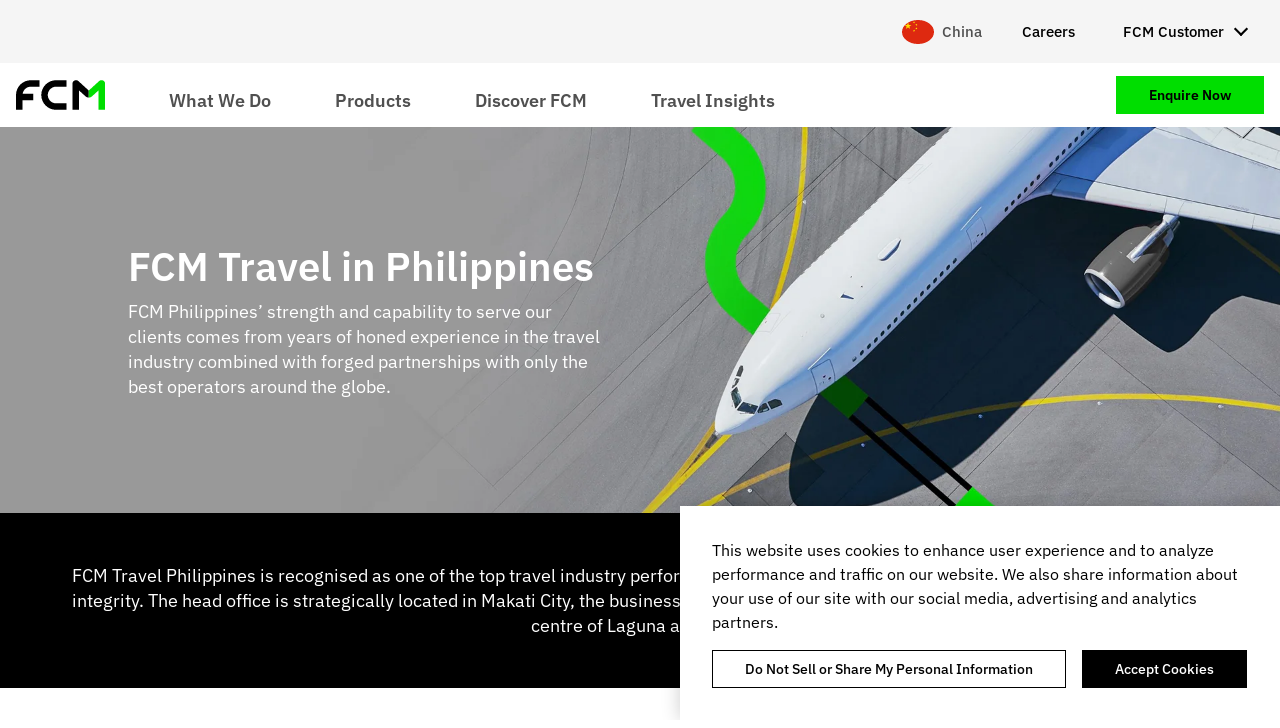

--- FILE ---
content_type: text/html; charset=UTF-8
request_url: https://www.fcmtravel.com/en-cn/about-us/global-network/philippines
body_size: 21762
content:
<!DOCTYPE html>
<html lang="en-cn" dir="ltr" prefix="og: https://ogp.me/ns#" class="no-foundation">
  <head>
    <meta charset="utf-8" />
<script type="text/javascript" charset="UTF-8" src="https://cdn.cookielaw.org/consent/56ca8dd8-dcd5-457c-8074-94b5c675aae8/OtAutoBlock.js"></script>
<script type="text/javascript" charset="UTF-8" src="https://cdn.cookielaw.org/scripttemplates/otSDKStub.js" data-document-language="true" data-domain-script="56ca8dd8-dcd5-457c-8074-94b5c675aae8"></script>
<meta name="description" content="TravelServices&#039; strength and capability to serve our clients comes from years of honed experience in the travel industry combined with forged partnerships with only the best operators around the globe." />
<link rel="canonical" href="https://www.fcmtravel.com/en-cn/about-us/global-network/philippines" />
<meta property="og:title" content="FCM Travel in Philippines" />
<meta property="og:description" content="TravelServices&#039; strength and capability to serve our clients comes from years of honed experience in the travel industry combined with forged partnerships with only the best operators around the globe." />
<meta name="dcterms.title" content="FCM Travel in Philippines" />
<meta name="dcterms.description" content="TravelServices&#039; strength and capability to serve our clients comes from years of honed experience in the travel industry combined with forged partnerships with only the best operators around the globe." />
<meta name="twitter:card" content="summary" />
<meta name="twitter:title" content="FCM Travel in Philippines" />
<meta name="twitter:description" content="TravelServices&#039; strength and capability to serve our clients comes from years of honed experience in the travel industry combined with forged partnerships with only the best operators around the globe." />
<meta name="facebook-domain-verification" content="ylb07cdcuavab34unc86jg5xl6e8qb" />
<meta name="google-site-verification" content="wLbeh4Wkgb01Wn502dbG2guPkCIyklbXThH7Y5Sb6BA" />
<meta name="Generator" content="Drupal 10 (https://www.drupal.org)" />
<meta name="MobileOptimized" content="width" />
<meta name="HandheldFriendly" content="true" />
<meta name="viewport" content="width=device-width, initial-scale=1.0" />
<script data-cfasync="false" type="text/javascript" id="vwoCode">window._vwo_code || (function () {
      var account_id=913771,
      version=2.1,
      settings_tolerance=2000,
      hide_element='body',
      hide_element_style='opacity:0 !important;filter:alpha(opacity=0) !important;background:none !important;transition:none !important;',
      /* DO NOT EDIT BELOW THIS LINE */
      f=false,w=window,d=document,v=d.querySelector('#vwoCode'),cK='_vwo_'+account_id+'_settings',cc={};try{var c=JSON.parse(localStorage.getItem('_vwo_'+account_id+'_config'));cc=c&&typeof c==='object'?c:{}}catch(e){}var stT=cc.stT==='session'?w.sessionStorage:w.localStorage;code={nonce:v&&v.nonce,library_tolerance:function(){return typeof library_tolerance!=='undefined'?library_tolerance:undefined},settings_tolerance:function(){return cc.sT||settings_tolerance},hide_element_style:function(){return'{'+(cc.hES||hide_element_style)+'}'},hide_element:function(){if(performance.getEntriesByName('first-contentful-paint')[0]){return''}return typeof cc.hE==='string'?cc.hE:hide_element},getVersion:function(){return version},finish:function(e){if(!f){f=true;var t=d.getElementById('_vis_opt_path_hides');if(t)t.parentNode.removeChild(t);if(e)(new Image).src='https://dev.visualwebsiteoptimizer.com/ee.gif?a='+account_id+e}},finished:function(){return f},addScript:function(e){var t=d.createElement('script');t.type='text/javascript';if(e.src){t.src=e.src}else{t.text=e.text}v&&t.setAttribute('nonce',v.nonce);d.getElementsByTagName('head')[0].appendChild(t)},load:function(e,t){var n=this.getSettings(),i=d.createElement('script'),r=this;t=t||{};if(n){i.textContent=n;d.getElementsByTagName('head')[0].appendChild(i);if(!w.VWO||VWO.caE){stT.removeItem(cK);r.load(e)}}else{var o=new XMLHttpRequest;o.open('GET',e,true);o.withCredentials=!t.dSC;o.responseType=t.responseType||'text';o.onload=function(){if(t.onloadCb){return t.onloadCb(o,e)}if(o.status===200||o.status===304){_vwo_code.addScript({text:o.responseText})}else{_vwo_code.finish('&e=loading_failure:'+e)}};o.onerror=function(){if(t.onerrorCb){return t.onerrorCb(e)}_vwo_code.finish('&e=loading_failure:'+e)};o.send()}},getSettings:function(){try{var e=stT.getItem(cK);if(!e){return}e=JSON.parse(e);if(Date.now()>e.e){stT.removeItem(cK);return}return e.s}catch(e){return}},init:function(){if(d.URL.indexOf('__vwo_disable__')>-1)return;var e=this.settings_tolerance();w._vwo_settings_timer=setTimeout(function(){_vwo_code.finish();stT.removeItem(cK)},e);var t;if(this.hide_element()!=='body'){t=d.createElement('style');var n=this.hide_element(),i=n?n+this.hide_element_style():'',r=d.getElementsByTagName('head')[0];t.setAttribute('id','_vis_opt_path_hides');v&&t.setAttribute('nonce',v.nonce);t.setAttribute('type','text/css');if(t.styleSheet)t.styleSheet.cssText=i;else t.appendChild(d.createTextNode(i));r.appendChild(t)}else{t=d.getElementsByTagName('head')[0];var i=d.createElement('div');i.style.cssText='z-index: 2147483647 !important;position: fixed !important;left: 0 !important;top: 0 !important;width: 100% !important;height: 100% !important;background: white !important;display: block !important;';i.setAttribute('id','_vis_opt_path_hides');i.classList.add('_vis_hide_layer');t.parentNode.insertBefore(i,t.nextSibling)}var o=window._vis_opt_url||d.URL,s='https://dev.visualwebsiteoptimizer.com/j.php?a='+account_id+'&u='+encodeURIComponent(o)+'&vn='+version;if(w.location.search.indexOf('_vwo_xhr')!==-1){this.addScript({src:s})}else{this.load(s+'&x=true')}}};w._vwo_code=code;code.init();})();</script>
<link rel="alternate" hreflang="en" href="https://www.fcmtravel.com/en/about-us/global-network/philippines" />
<link rel="alternate" hreflang="nl" href="https://www.fcmtravel.com/nl/about-us/global-network/philippines" />
<link rel="alternate" hreflang="fr" href="https://www.fcmtravel.com/fr/about-us/global-network/philippines" />
<link rel="alternate" hreflang="de" href="https://www.fcmtravel.com/de/about-us/global-network/philippines" />
<link rel="alternate" hreflang="pt" href="https://www.fcmtravel.com/pt/about-us/global-network/philippines" />
<link rel="alternate" hreflang="es" href="https://www.fcmtravel.com/es/about-us/global-network/philippines" />
<link rel="alternate" hreflang="en-au" href="https://www.fcmtravel.com/en-au/about-us/global-network/philippines" />
<link rel="alternate" hreflang="en-ca" href="https://www.fcmtravel.com/en-ca/about-us/global-network/philippines" />
<link rel="alternate" hreflang="fr-ca" href="https://www.fcmtravel.com/fr-ca/about-us/global-network/philippines" />
<link rel="alternate" hreflang="en-nz" href="https://www.fcmtravel.com/en-nz/about-us/global-network/philippines" />
<link rel="alternate" hreflang="en-gb" href="https://www.fcmtravel.com/en-gb/about-us/global-network/philippines" />
<link rel="alternate" hreflang="en-us" href="https://www.fcmtravel.com/en-us/about-us/global-network/philippines" />
<link rel="alternate" hreflang="en-hk" href="https://www.fcmtravel.com/en-hk/about-us/global-network/philippines" />
<link rel="alternate" hreflang="en-in" href="https://www.fcmtravel.com/en-in/about-us/global-network/philippines" />
<link rel="alternate" hreflang="en-my" href="https://www.fcmtravel.com/en-my/about-us/global-network/philippines" />
<link rel="alternate" hreflang="en-sg" href="https://www.fcmtravel.com/en-sg/about-us/global-network/philippines" />
<link rel="alternate" hreflang="en-za" href="https://www.fcmtravel.com/en-za/about-us/global-network/philippines" />
<link rel="alternate" hreflang="en-be" href="https://www.fcmtravel.com/en-be/about-us/global-network/philippines" />
<link rel="alternate" hreflang="en-cn" href="https://www.fcmtravel.com/en-cn/about-us/global-network/philippines" />
<link rel="alternate" hreflang="en-dk" href="https://www.fcmtravel.com/en-dk/about-us/global-network/philippines" />
<link rel="alternate" hreflang="en-fi" href="https://www.fcmtravel.com/en-fi/about-us/global-network/philippines" />
<link rel="alternate" hreflang="en-de" href="https://www.fcmtravel.com/en-de/about-us/global-network/philippines" />
<link rel="alternate" hreflang="en-mx" href="https://www.fcmtravel.com/en-mx/about-us/global-network/philippines" />
<link rel="alternate" hreflang="en-nl" href="https://www.fcmtravel.com/en-nl/about-us/global-network/philippines" />
<link rel="alternate" hreflang="en-no" href="https://www.fcmtravel.com/en-no/about-us/global-network/philippines" />
<link rel="alternate" hreflang="en-se" href="https://www.fcmtravel.com/en-se/about-us/global-network/philippines" />
<link rel="alternate" hreflang="en-ch" href="https://www.fcmtravel.com/en-ch/about-us/global-network/philippines" />
<link rel="alternate" hreflang="en-ae" href="https://www.fcmtravel.com/en-ae/about-us/global-network/philippines" />
<link rel="alternate" hreflang="en-ie" href="https://www.fcmtravel.com/en-ie/about-us/global-network/philippines" />
<link rel="alternate" hreflang="ja-jp" href="https://www.fcmtravel.com/ja-jp/about-us/global-network/philippines" />
<link rel="alternate" hreflang="es-es" href="https://www.fcmtravel.com/es-es/about-us/global-network/philippines" />
<link rel="alternate" hreflang="en-sa" href="https://www.fcmtravel.com/en-sa/about-us/global-network/philippines" />
<link rel="alternate" hreflang="se-se" href="https://www.fcmtravel.com/se-se/om-oss/globalt-natverk/filippinerna" />
<link rel="alternate" hreflang="x-default" href="https://www.fcmtravel.com/en/about-us/global-network/philippines" />
<script src="/sites/default/files/google_tag/primary/google_tag.script.js?t99thv" defer></script>

    <title>FCM Travel in Philippines | FCM Travel</title>
    <link rel="stylesheet" media="all" href="/sites/default/files/css/css_wL2Zx1SiIm6U3vUVLZ_7ztH8VUzB3-pF0iSsPh3On_Q.css?delta=0&amp;language=en-cn&amp;theme=fcm2&amp;include=[base64]" />
<link rel="stylesheet" media="all" href="/sites/default/files/css/css_-JFfTkgsuzShFxovM0tBx2CoScrQpA35NT0Uu8KJzgE.css?delta=1&amp;language=en-cn&amp;theme=fcm2&amp;include=[base64]" />

    <script src="https://img06.en25.com/i/livevalidation_standalone.compressed.js"></script>

    <link rel="shortcut icon" href="/sites/default/themes/fcm2/dist/favicons/favicon.ico">
<link rel="icon" type="image/png" sizes="16x16" href="/sites/default/themes/fcm2/dist/favicons/favicon-16x16.png">
<link rel="icon" type="image/png" sizes="32x32" href="/sites/default/themes/fcm2/dist/favicons/favicon-32x32.png">
<link rel="icon" type="image/png" sizes="48x48" href="/sites/default/themes/fcm2/dist/favicons/favicon-48x48.png">
<link rel="apple-touch-icon" sizes="57x57" href="/sites/default/themes/fcm2/dist/favicons/apple-touch-icon-57x57.png">
<link rel="apple-touch-icon" sizes="60x60" href="/sites/default/themes/fcm2/dist/favicons/apple-touch-icon-60x60.png">
<link rel="apple-touch-icon" sizes="72x72" href="/sites/default/themes/fcm2/dist/favicons/apple-touch-icon-72x72.png">
<link rel="apple-touch-icon" sizes="76x76" href="/sites/default/themes/fcm2/dist/favicons/apple-touch-icon-76x76.png">
<link rel="apple-touch-icon" sizes="114x114" href="/sites/default/themes/fcm2/dist/favicons/apple-touch-icon-114x114.png">
<link rel="apple-touch-icon" sizes="120x120" href="/sites/default/themes/fcm2/dist/favicons/apple-touch-icon-120x120.png">
<link rel="apple-touch-icon" sizes="144x144" href="/sites/default/themes/fcm2/dist/favicons/apple-touch-icon-144x144.png">
<link rel="apple-touch-icon" sizes="152x152" href="/sites/default/themes/fcm2/dist/favicons/apple-touch-icon-152x152.png">
<link rel="apple-touch-icon" sizes="167x167" href="/sites/default/themes/fcm2/dist/favicons/apple-touch-icon-167x167.png">
<link rel="apple-touch-icon" sizes="180x180" href="/sites/default/themes/fcm2/dist/favicons/apple-touch-icon-180x180.png">
<link rel="apple-touch-icon" sizes="1024x1024" href="/sites/default/themes/fcm2/dist/favicons/apple-touch-icon-1024x1024.png">
<meta name="apple-mobile-web-app-capable" content="yes">
<meta name="apple-mobile-web-app-status-bar-style" content="black-translucent">
<meta name="apple-mobile-web-app-title" content="FCM">  </head>
  <body>
    <noscript><iframe src="https://www.googletagmanager.com/ns.html?id=GTM-TRWLS9T" height="0" width="0" style="display:none;visibility:hidden"></iframe></noscript>
      <div class="dialog-off-canvas-main-canvas" data-off-canvas-main-canvas>
    <div class="off-canvas-wrapper">
  <div class="inner-wrap off-canvas-wrapper-inner" id="inner-wrap" data-off-canvas-wrapper>
    <aside id="off-canvas-menu"
      class="off-canvas off-canvas-menu position-left"
      role="complementary" data-off-canvas>
      <button class="close-button" aria-label="Close menu" type="button" data-close>
        <span aria-hidden="true">&times;</span>
      </button>

        <div>
    <nav role="navigation" aria-labelledby="block-mainnavigation-mobile-menu" id="block-mainnavigation-mobile" class="system-menu-block--main">
  
    

      
              <ul block="mainnavigation_mobile" class="vertical menu drilldown"
        data-drilldown
        data-back-button="<li class='js-drilldown-back'><a tabindex='0'>Back</a></li>"
        data-auto-height="true"
        data-animate-height="true"
        data-parent-link="true">
              
      <li class="menu-item">
                            
          
          <a href="">What We Do</a>
        
                                <ul class="menu vertical nested">
              
      <li class="menu-item">
                            
                                
          <a href="/en-cn/what-we-do/corporate-travel-management" title="Explore our products and services" data-drupal-link-system-path="node/6153">              Corporate Travel Management
              <span class="description">Explore our products and services</span>
            </a>
        
              </li>
          
      <li class="menu-item">
                            
                                
          <a href="/en-cn/what-we-do/meetings-events" title="Managed meetings, events &amp; groups" data-drupal-link-system-path="node/6997">              Meetings & Events
              <span class="description">Managed meetings, events &amp; groups</span>
            </a>
        
              </li>
          
      <li class="menu-item">
                            
                                
          <a href="/en-cn/what-we-do/consulting" title="Expertise to maximise potential" data-drupal-link-system-path="node/3110">              Consulting
              <span class="description">Expertise to maximise potential</span>
            </a>
        
              </li>
          
      <li class="menu-item">
                            
                                
          <a href="/en-cn/what-we-do/specialist-services" title="Industry-specific &amp; VIP services" data-drupal-link-system-path="node/6109">              Specialist Services
              <span class="description">Industry-specific &amp; VIP services</span>
            </a>
        
              </li>
        </ul>
  
              </li>
          
      <li class="menu-item">
                            
          
          <a href="">Products</a>
        
                                <ul class="menu vertical nested">
              
      <li class="menu-item">
                            
                                
          <a href="/en-cn/products/platform" title="Explore FCM&#039;s proprietary tech" data-drupal-link-system-path="node/6158">              FCM Platform
              <span class="description">Explore FCM&#039;s proprietary tech</span>
            </a>
        
              </li>
          
      <li class="menu-item">
                            
                                
          <a href="/en-cn/products/extension" title="Influence traveller behaviour" data-drupal-link-system-path="node/6221">              FCM Extension
              <span class="description">Influence traveller behaviour</span>
            </a>
        
              </li>
          
      <li class="menu-item">
                            
                                
          <a href="/en-cn/technology/mobile" title="On-the-go with FCM Platform" data-drupal-link-system-path="node/3202">              Mobile
              <span class="description">On-the-go with FCM Platform</span>
            </a>
        
              </li>
          
      <li class="menu-item">
                            
                                
          <a href="/en-cn/products/reporting-and-analytics" title="Discover actionable insights" data-drupal-link-system-path="node/6146">              Reporting & Analytics
              <span class="description">Discover actionable insights</span>
            </a>
        
              </li>
        </ul>
  
              </li>
          
      <li class="menu-item">
                            
          
          <a href="">Discover FCM</a>
        
                                <ul class="menu vertical nested">
              
      <li class="menu-item">
                            
                                
          <a href="/en-cn/discover-fcm/our-story" title="Find out how it all started" data-drupal-link-system-path="node/6293">              Our Story
              <span class="description">Find out how it all started</span>
            </a>
        
              </li>
          
      <li class="menu-item">
                            
                                
          <a href="/en-cn/resources/case-studies" title="How we add value for our clients" data-drupal-link-system-path="node/3033">              Case Studies
              <span class="description">How we add value for our clients</span>
            </a>
        
              </li>
          
      <li class="menu-item">
                            
                                
          <a href="/en-cn/discover-fcm/esg" title="Explore our preservation approach" data-drupal-link-system-path="node/6114">              ESG
              <span class="description">Explore our preservation approach</span>
            </a>
        
              </li>
          
      <li class="menu-item">
                            
                                
          <a href="/en-cn/discover-fcm/news-hub" title="View latest updates from FCM" data-drupal-link-system-path="node/3035">              Latest News
              <span class="description">View latest updates from FCM</span>
            </a>
        
              </li>
          
      <li class="menu-item">
                            
                                
          <a href="/en-cn/discover-fcm/meet-the-team" title="Discover more about FCM’s leaders" data-drupal-link-system-path="node/3287">              Meet the Team
              <span class="description">Discover more about FCM’s leaders</span>
            </a>
        
              </li>
          
      <li class="menu-item">
                            
                                
          <a href="/en-cn/discover-fcm/global-network" title="See global coverage &amp; local offices" data-drupal-link-system-path="node/3286">              Our Locations
              <span class="description">See global coverage &amp; local offices</span>
            </a>
        
              </li>
          
      <li class="menu-item menu-item--featured">
                  <div class="featured-link">
  <div class="featured-link__overlay"></div>

  <div class="featured-link__content">
    <h5 class="featured-link__title">Case study: Merging travel policies</h5>

          <div class="featured-link__description">How fragmented travel became 1 policy</div>
    
    <div class="featured-link__cta"><a href="/en-cn/resources/case-studies/simplifying-travel-post-merger" class="button secondary" title="How fragmented travel became 1 policy" data-drupal-link-system-path="node/5085">Read more</a></div>
  </div>

      <div class="featured-link__image"><img src="/sites/default/files/styles/small/public/MicrosoftTeams-image%20%282%29_0.png?itok=rcCHieHn" alt="fcm case study" />

</div>
  </div>

        
              </li>
        </ul>
  
              </li>
          
      <li class="menu-item">
                            
          
          <a href="">Travel Insights</a>
        
                                <ul class="menu vertical nested">
              
      <li class="menu-item">
                            
                                
          <a href="/en-cn/travel-insights/travel-hub" title="Explore all of our expert content" data-drupal-link-system-path="node/6310">              Travel Hub
              <span class="description">Explore all of our expert content</span>
            </a>
        
              </li>
          
      <li class="menu-item">
                            
                                
          <a href="/en-cn/travel-insights/restrictions-guidance" title="Check the rules before you travel" data-drupal-link-system-path="node/6098">              Restrictions and Guidance
              <span class="description">Check the rules before you travel</span>
            </a>
        
              </li>
          
      <li class="menu-item">
                            
                                
          <a href="/en-cn/travel-insights/our-approach-ndc" title="Our guide to travel distribution" data-drupal-link-system-path="node/3512">              NDC
              <span class="description">Our guide to travel distribution</span>
            </a>
        
              </li>
          
      <li class="menu-item">
                            
                                
          <a href="/en-cn/travel-insights/change-management" title="A how-to guide for procurement" data-drupal-link-system-path="node/5526">              Navigating Change
              <span class="description">A how-to guide for procurement</span>
            </a>
        
              </li>
          
      <li class="menu-item menu-item--featured">
                  <div class="featured-link">
  <div class="featured-link__overlay"></div>

  <div class="featured-link__content">
    <h5 class="featured-link__title">Global Travel Trends Report</h5>

          <div class="featured-link__description">Key future travel pricing trends</div>
    
    <div class="featured-link__cta"><a href="/en-cn/resources/white-papers/business-travel-trends-and-forecasts-q4-2023" title="Key future travel pricing trends" class="button secondary" data-drupal-link-system-path="node/6580">Read more</a></div>
  </div>

      <div class="featured-link__image"><img src="/sites/default/files/styles/small/public/fcm-featured-image-global-trends-report_0.png?itok=HhiZENXB" alt="New! Global Travel Trends Report | FCM Travel" />

</div>
  </div>

        
              </li>
        </ul>
  
              </li>
        </ul>
  


  </nav>
<nav role="navigation" aria-labelledby="block-ctanavigation-mobile-menu" id="block-ctanavigation-mobile" class="system-menu-block--cta">
  
    

      
              <ul block="ctanavigation_mobile" class="vertical menu drilldown"
        data-drilldown
        data-back-button="<li class='js-drilldown-back'><a tabindex='0'>Back</a></li>"
        data-auto-height="true"
        data-animate-height="true">
              
      <li>
        <a href="/en-cn/contact/enquiry" class="button secondary" data-drupal-link-system-path="node/3418">Enquire Now</a>

              </li>
        </ul>
  


  </nav>
<nav role="navigation" aria-labelledby="block-secondarynavigation-mobile-menu" id="block-secondarynavigation-mobile" class="system-menu-block--secondary">
  
    

      
              <ul block="secondarynavigation_mobile" class="vertical menu drilldown"
        data-drilldown
        data-back-button="<li class='js-drilldown-back'><a tabindex='0'>Back</a></li>"
        data-auto-height="true"
        data-animate-height="true">
              <li>
        <a href="/en-cn/contact/careers" data-drupal-link-system-path="node/3335">Careers</a>

              </li>
          <li>
        <a href="https://hub.fcm.travel">FCM Customer</a>

                                <ul class="menu vertical nested">
              <li>
        <a href="https://hub.fcm.travel">HUB login</a>

              </li>
          <li>
        <a href="https://app.fcmtravel.com/login" target="_blank">FCM Platform login</a>

              </li>
        </ul>
  
              </li>
        </ul>
  


  </nav>
<div id="block-localityselect-mobile" class="localise-locality-select-block">
  
    
      <div class="localise-locality-select">
      <a class="localise-locality-select__link" href="/en-cn/language">  <span class="icon icon--left icon--svg"><svg xmlns="http://www.w3.org/2000/svg" viewBox="0 0 640 480">
	<path fill="#de2910" d="M0 0h640v480H0z"/>
	<path transform="matrix(71.9991 0 0 72 120 120)" fill="#ffde00" d="M-.6.8L0-1 .6.8-1-.3h2z"/>
	<path transform="matrix(-12.33562 -20.5871 20.58684 -12.33577 240.3 48)" fill="#ffde00" d="M-.6.8L0-1 .6.8-1-.3h2z"/>
	<path transform="matrix(-3.38573 -23.75998 23.75968 -3.38578 288 95.8)" fill="#ffde00" d="M-.6.8L0-1 .6.8-1-.3h2z"/>
	<path transform="matrix(6.5991 -23.0749 23.0746 6.59919 288 168)" fill="#ffde00" d="M-.6.8L0-1 .6.8-1-.3h2z"/>
	<path transform="matrix(14.9991 -18.73557 18.73533 14.99929 240 216)" fill="#ffde00" d="M-.6.8L0-1 .6.8-1-.3h2z"/>
</svg></span>
 <span class="localise-locality__name">China</span>
</a>
  </div>

  </div>

  </div>

    </aside>

    <div class="off-canvas-content page-content" data-off-canvas-content>
            <a href="#main-content" class="visually-hidden focusable">Skip to main content</a>

      <header class="header" role="banner" aria-label="Site header">
        <div class="header__inner">
                      <div class="header__secondary">
              <div class="container">
                <div class="header__container">
                  <div class="header__menu header__menu--secondary">  <div>
    <div id="block-fcm2-localityselect" class="localise-locality-select-block">
  
    
      <div class="localise-locality-select">
      <a class="localise-locality-select__link" data-toggle="localise-locality-select__dropdown">  <span class="icon icon--left icon--svg"><svg xmlns="http://www.w3.org/2000/svg" viewBox="0 0 640 480">
	<path fill="#de2910" d="M0 0h640v480H0z"/>
	<path transform="matrix(71.9991 0 0 72 120 120)" fill="#ffde00" d="M-.6.8L0-1 .6.8-1-.3h2z"/>
	<path transform="matrix(-12.33562 -20.5871 20.58684 -12.33577 240.3 48)" fill="#ffde00" d="M-.6.8L0-1 .6.8-1-.3h2z"/>
	<path transform="matrix(-3.38573 -23.75998 23.75968 -3.38578 288 95.8)" fill="#ffde00" d="M-.6.8L0-1 .6.8-1-.3h2z"/>
	<path transform="matrix(6.5991 -23.0749 23.0746 6.59919 288 168)" fill="#ffde00" d="M-.6.8L0-1 .6.8-1-.3h2z"/>
	<path transform="matrix(14.9991 -18.73557 18.73533 14.99929 240 216)" fill="#ffde00" d="M-.6.8L0-1 .6.8-1-.3h2z"/>
</svg></span>
 <span class="localise-locality__name">China</span>
</a>
    <div id="localise-locality-select__dropdown" class="dropdown-pane small" data-dropdown data-close-on-click="true" data-position="bottom" data-alignment="right">
      <ul><li><a href="/zh-cn" hreflang="zh-cn">China - Mandarin</a></li></ul>
      <a class="localise-locality-select__languages button" href="/en-cn/language">View all</a>
    </div>
  </div>

  </div>
<nav role="navigation" aria-labelledby="block-secondarynavigation-menu" id="block-secondarynavigation" class="system-menu-block--secondary">
  
    

      
              <ul block="secondarynavigation" class="menu dropdown"
        data-dropdown-menu
        data-disable-hover="true"
        data-click-open="true">
              <li><a href="/en-cn/contact/careers" data-drupal-link-system-path="node/3335">Careers</a>
              </li>
          <li><a href="https://hub.fcm.travel">FCM Customer</a>
                                <ul class="menu">
              <li><a href="https://hub.fcm.travel">HUB login</a>
              </li>
          <li><a href="https://app.fcmtravel.com/login" target="_blank">FCM Platform login</a>
              </li>
        </ul>
  
              </li>
        </ul>
  


  </nav>

  </div>
</div>
                </div>
              </div>
            </div>
          
          <div class="container">
            <div class="header__container">
              <div class="header__icon">
                <button class="menu-icon" type="button" data-toggle="off-canvas-menu"></button>
              </div>

                              <div class="header__branding">  <div>
    <div id="block-fcm2-branding" class="system-branding-block">
  
    
        <a href="/en-cn" rel="home">
      <img src="/sites/default/themes/fcm2/logo.svg" alt="Home" fetchpriority="high" />
    </a>
      
</div>

  </div>
</div>
              
                              <div class="header__menu header__menu--main">  <div>
    <nav role="navigation" aria-labelledby="block-mainnavigation-menu" id="block-mainnavigation" class="system-menu-block--main">
  
    

      
              <ul block="mainnavigation" class="menu dropdown"
        data-dropdown-menu
        data-disable-hover="true"
        data-click-open="true">
              
      <li class="menu-item">
                            
          <a href="">What We Do</a>
        
                                <ul class="menu">
              
      <li class="menu-item">
                            
                                <a href="/en-cn/what-we-do/corporate-travel-management" title="Explore our products and services" data-drupal-link-system-path="node/6153">              Corporate Travel Management
              <span class="description">Explore our products and services</span>
            </a>
        
              </li>
          
      <li class="menu-item">
                            
                                <a href="/en-cn/what-we-do/meetings-events" title="Managed meetings, events &amp; groups" data-drupal-link-system-path="node/6997">              Meetings & Events
              <span class="description">Managed meetings, events &amp; groups</span>
            </a>
        
              </li>
          
      <li class="menu-item">
                            
                                <a href="/en-cn/what-we-do/consulting" title="Expertise to maximise potential" data-drupal-link-system-path="node/3110">              Consulting
              <span class="description">Expertise to maximise potential</span>
            </a>
        
              </li>
          
      <li class="menu-item">
                            
                                <a href="/en-cn/what-we-do/specialist-services" title="Industry-specific &amp; VIP services" data-drupal-link-system-path="node/6109">              Specialist Services
              <span class="description">Industry-specific &amp; VIP services</span>
            </a>
        
              </li>
        </ul>
  
              </li>
          
      <li class="menu-item">
                            
          <a href="">Products</a>
        
                                <ul class="menu">
              
      <li class="menu-item">
                            
                                <a href="/en-cn/products/platform" title="Explore FCM&#039;s proprietary tech" data-drupal-link-system-path="node/6158">              FCM Platform
              <span class="description">Explore FCM&#039;s proprietary tech</span>
            </a>
        
              </li>
          
      <li class="menu-item">
                            
                                <a href="/en-cn/products/extension" title="Influence traveller behaviour" data-drupal-link-system-path="node/6221">              FCM Extension
              <span class="description">Influence traveller behaviour</span>
            </a>
        
              </li>
          
      <li class="menu-item">
                            
                                <a href="/en-cn/technology/mobile" title="On-the-go with FCM Platform" data-drupal-link-system-path="node/3202">              Mobile
              <span class="description">On-the-go with FCM Platform</span>
            </a>
        
              </li>
          
      <li class="menu-item">
                            
                                <a href="/en-cn/products/reporting-and-analytics" title="Discover actionable insights" data-drupal-link-system-path="node/6146">              Reporting & Analytics
              <span class="description">Discover actionable insights</span>
            </a>
        
              </li>
        </ul>
  
              </li>
          
      <li class="menu-item">
                            
          <a href="">Discover FCM</a>
        
                                <ul class="menu">
              
      <li class="menu-item">
                            
                                <a href="/en-cn/discover-fcm/our-story" title="Find out how it all started" data-drupal-link-system-path="node/6293">              Our Story
              <span class="description">Find out how it all started</span>
            </a>
        
              </li>
          
      <li class="menu-item">
                            
                                <a href="/en-cn/resources/case-studies" title="How we add value for our clients" data-drupal-link-system-path="node/3033">              Case Studies
              <span class="description">How we add value for our clients</span>
            </a>
        
              </li>
          
      <li class="menu-item">
                            
                                <a href="/en-cn/discover-fcm/esg" title="Explore our preservation approach" data-drupal-link-system-path="node/6114">              ESG
              <span class="description">Explore our preservation approach</span>
            </a>
        
              </li>
          
      <li class="menu-item">
                            
                                <a href="/en-cn/discover-fcm/news-hub" title="View latest updates from FCM" data-drupal-link-system-path="node/3035">              Latest News
              <span class="description">View latest updates from FCM</span>
            </a>
        
              </li>
          
      <li class="menu-item">
                            
                                <a href="/en-cn/discover-fcm/meet-the-team" title="Discover more about FCM’s leaders" data-drupal-link-system-path="node/3287">              Meet the Team
              <span class="description">Discover more about FCM’s leaders</span>
            </a>
        
              </li>
          
      <li class="menu-item">
                            
                                <a href="/en-cn/discover-fcm/global-network" title="See global coverage &amp; local offices" data-drupal-link-system-path="node/3286">              Our Locations
              <span class="description">See global coverage &amp; local offices</span>
            </a>
        
              </li>
          
      <li class="menu-item menu-item--featured">
                  <div class="featured-link">
  <div class="featured-link__overlay"></div>

  <div class="featured-link__content">
    <h5 class="featured-link__title">Case study: Merging travel policies</h5>

          <div class="featured-link__description">How fragmented travel became 1 policy</div>
    
    <div class="featured-link__cta"><a href="/en-cn/resources/case-studies/simplifying-travel-post-merger" class="button secondary" title="How fragmented travel became 1 policy" data-drupal-link-system-path="node/5085">Read more</a></div>
  </div>

      <div class="featured-link__image"><img src="/sites/default/files/styles/small/public/MicrosoftTeams-image%20%282%29_0.png?itok=rcCHieHn" alt="fcm case study" />

</div>
  </div>

        
              </li>
        </ul>
  
              </li>
          
      <li class="menu-item">
                            
          <a href="">Travel Insights</a>
        
                                <ul class="menu">
              
      <li class="menu-item">
                            
                                <a href="/en-cn/travel-insights/travel-hub" title="Explore all of our expert content" data-drupal-link-system-path="node/6310">              Travel Hub
              <span class="description">Explore all of our expert content</span>
            </a>
        
              </li>
          
      <li class="menu-item">
                            
                                <a href="/en-cn/travel-insights/restrictions-guidance" title="Check the rules before you travel" data-drupal-link-system-path="node/6098">              Restrictions and Guidance
              <span class="description">Check the rules before you travel</span>
            </a>
        
              </li>
          
      <li class="menu-item">
                            
                                <a href="/en-cn/travel-insights/our-approach-ndc" title="Our guide to travel distribution" data-drupal-link-system-path="node/3512">              NDC
              <span class="description">Our guide to travel distribution</span>
            </a>
        
              </li>
          
      <li class="menu-item">
                            
                                <a href="/en-cn/travel-insights/change-management" title="A how-to guide for procurement" data-drupal-link-system-path="node/5526">              Navigating Change
              <span class="description">A how-to guide for procurement</span>
            </a>
        
              </li>
          
      <li class="menu-item menu-item--featured">
                  <div class="featured-link">
  <div class="featured-link__overlay"></div>

  <div class="featured-link__content">
    <h5 class="featured-link__title">Global Travel Trends Report</h5>

          <div class="featured-link__description">Key future travel pricing trends</div>
    
    <div class="featured-link__cta"><a href="/en-cn/resources/white-papers/business-travel-trends-and-forecasts-q4-2023" title="Key future travel pricing trends" class="button secondary" data-drupal-link-system-path="node/6580">Read more</a></div>
  </div>

      <div class="featured-link__image"><img src="/sites/default/files/styles/small/public/fcm-featured-image-global-trends-report_0.png?itok=HhiZENXB" alt="New! Global Travel Trends Report | FCM Travel" />

</div>
  </div>

        
              </li>
        </ul>
  
              </li>
        </ul>
  


  </nav>

  </div>
</div>
              
                              <div class="header__menu header__menu--meta">  <div>
    <nav role="navigation" aria-labelledby="block-ctanavigation-menu" id="block-ctanavigation" class="system-menu-block--cta">
  
    

      
  
            <ul block="ctanavigation" class="menu dropdown" data-dropdown-menu data-hoverintent>
              
      <li>
        <a href="/en-cn/contact/enquiry" class="button secondary" data-drupal-link-system-path="node/3418">Enquire Now</a>
              </li>
        </ul>
  


  </nav>

  </div>
</div>
                          </div>
          </div>
        </div>
      </header>

      <main id="main" class="main" role="main">
        
                  <div class="help">
            <div class="container">  <div>
    <div data-drupal-messages-fallback class="hidden"></div>

  </div>
</div>
          </div>
        
        <a id="main-content"></a>
          <section>  <div>
    <div id="block-fcm2-mainpagecontent" class="system-main-block">
  
    
      <article>

  
    

  
  <div>
      <div class="banner stylish-bg stylish-color black stylish-invert stylish-img stylish-img--image-plane-top-view section">
      
    <div class="container">
        
<div class="left has-page-title corporate-section-text">
          <div class="corporate-section-text__text">
      
            <div><h1>FCM Travel in Philippines</h1>

<p>FCM Philippines’ strength and capability to serve our clients comes from years of honed experience in the travel industry combined with forged partnerships with only the best operators around the globe.</p></div>
      
    </div>
  </div>


    </div>
  </div>

  <div class="stylish-bg stylish-color black stylish-invert centered narrow section">
      
    <div class="container">
        
<div class="corporate-section-text">
          <div class="corporate-section-text__text">
      
            <div><p>FCM Travel&nbsp;Philippines is recognised as one of the top travel industry performers in the country, both in terms of business volume and service integrity. The head office is strategically located in Makati City, the business heart of Manila, while two other offices are located in the thriving centre of Laguna and Cebu.</p></div>
      
    </div>
  </div>


    </div>
  </div>

  <div class="js-inverse-corner inverse-corner inverse-corner--bottom-left inverse-corner--top-right stylish-bg stylish-img stylish-img--walking-transit-line section">
      
    <div class="container">
        
<div class="right corporate-section-text">
        <div class="corporate-section-text__media">
            <div class="media">
            <picture>
                  <source srcset="/sites/default/files/styles/small/public/3-awards-icons_1.png?itok=n1Vgpp9o 1x" media="screen and (min-width: 64em)" type="image/png" width="640" height="350"/>
              <source srcset="/sites/default/files/styles/medium/public/3-awards-icons_1.png?itok=tjhRx35P 1x" media="screen and (min-width: 40em)" type="image/png" width="1024" height="560"/>
              <source srcset="/sites/default/files/styles/small/public/3-awards-icons_1.png?itok=n1Vgpp9o 1x" type="image/png" width="640" height="350"/>
                  <img loading="eager" width="1024" height="560" src="/sites/default/files/styles/medium/public/3-awards-icons_1.png?itok=tjhRx35P" alt="Our expertise" />

  </picture>


  
</div>

  
    </div>
        <div class="corporate-section-text__text">
      
            <div><h3>Our expertise</h3>

<ul>
	<li>Named <strong>Philippines' Leading Travel Management Company</strong> at the World Travel Awards <strong class="highlight">2024</strong>, having previously won this award in 2020 and 2021.</li>
	<li>FCM has been recognised as Asia's Leading Travel Management Company at the World Travel Awards for ten years.</li>
	<li>Headquartered in Makati City, the company has forged a strong reputation for itself and this has allowed them to work with some of the best well-known private and public companies in Philippines.</li>
	<li>The agency has a well-earned reputation for delivering best in class services, and long lasting relationships with clients.</li>
</ul></div>
      
    </div>
  </div>

  
<div class="left corporate-section-text">
        <div class="corporate-section-text__media">
            <div class="media">
            <picture>
                  <source srcset="/sites/default/files/styles/small/public/slalom.jpg?itok=B5CoUKY0 1x" media="screen and (min-width: 64em)" type="image/jpeg" width="640" height="400"/>
              <source srcset="/sites/default/files/styles/medium/public/slalom.jpg?itok=7QY7pC_6 1x" media="screen and (min-width: 40em)" type="image/jpeg" width="720" height="450"/>
              <source srcset="/sites/default/files/styles/small/public/slalom.jpg?itok=B5CoUKY0 1x" type="image/jpeg" width="640" height="400"/>
                  <img loading="eager" width="720" height="450" src="/sites/default/files/styles/medium/public/slalom.jpg?itok=7QY7pC_6" alt="Slalom wanted to create a hotel program that focused on the traveler experience whilst optimizing travel spend for Slalom’s billable work." />

  </picture>


  
</div>

  
    </div>
        <div class="corporate-section-text__text">
      
            <div><h3>Local services</h3>

<p>FCM Philippines offers many corporate travel and expense management services including:&nbsp;</p>

<ul>
	<li>24/7 emergency assistance&nbsp;</li>
	<li>Best in market technology&nbsp;</li>
	<li>Corporate travel policy advice&nbsp;</li>
	<li>Global travel buying power&nbsp;</li>
	<li>Group bookings, and charter services&nbsp;</li>
	<li>Leisure travel services&nbsp;</li>
	<li>Local and multinational support&nbsp;</li>
	<li>Meetings, incentives, conferences and events (MICE)&nbsp;</li>
	<li>Payment solutions</li>
	<li>Traveller safety and security services&nbsp;</li>
	<li>VIP executive service&nbsp;</li>
	<li>Visa, passport and travel insurance assistance&nbsp;</li>
</ul></div>
      
    </div>
  </div>


    </div>
  </div>

  <div class="stylish-bg stylish-color charcoal stylish-invert section">
      
    <div class="container">
        <div class="corporate-office-finder" :class="{ 'is-loading': isLoading }" data-offices="[{&quot;name&quot;:&quot;FCM Travel Philippines&quot;,&quot;lat&quot;:&quot;14.562720939827&quot;,&quot;lng&quot;:&quot;121.0115109541&quot;,&quot;email&quot;:&quot;sales@ph.fcm.travel&quot;,&quot;phone&quot;:&quot;+63 2 8706 8600&quot;,&quot;emergency&quot;:&quot;&quot;,&quot;long_address&quot;:&quot;3rd Flr. Golden Rock Building, \r\n168 Salcedo Street, \r\nLegazpi Village, Makati 1229, \r\nPhilippines&quot;}]" v-cloak>
  <div class="corporate-office-finder__overlay" v-if="isLoading">
    <div class="corporate-office-finder__loader">Loading...</div>
  </div>

  <div class="corporate-office-finder__message" v-if="!isLoading && !hasOffice">
    There are currently no offices available. Please check-in with us again soon.
  </div>

  <div class="corporate-office-finder__list" v-if="!isLoading && hasOffice">
    <div class="corporate-office-finder__controls" v-if="showSearch">
      <input class="corporate-office-finder__search" type="text" v-model="search" />
    </div>
    <div class="corporate-office-finder__items" ref="items-list" v-bind:class="{ 'is-scrollable': showSearch }">
      <div class="corporate-office-finder__item-message" v-if="!hasFilteredOffice">
        No offices were found. Please update the search criteria.
      </div>
      <article class="corporate-office-finder__item" :class="{ 'is-selected': isLocationSelected(item.lat, item.lng) }" @click="clickMarker(item.lat, item.lng)" v-for="item in filteredOffices" :ref="'item-' + getLocationIdentifier(item.lat, item.lng)">
        <h5 class="corporate-office-finder__office-name">[[ item.name]]</h5>
        <div class="corporate-office-finder__office-address">[[ item.long_address]]</div>
      </article>
    </div>
  </div>
  <div class="corporate-office-finder__map" v-show="!isLoading && hasOffice">
    <div class="views-element-container"><div class="js-view-dom-id-07ce70d905fced6dc152dd225987cd39f97c1a8f0731d02ad6e6c48a205da9b4">
  
  
  

  
  
  

  <div  class="geolocation-map-wrapper" id="07ce70d905fced6dc152dd225987cd39f97c1a8f0731d02ad6e6c48a205da9b4" data-map-type="google_maps" data-centre-lat="14.562720939827" data-centre-lng="121.0115109541">
    <div class="geolocation-map-controls">
          </div>

    <div class="geolocation-map-container js-show"></div>

            <div  data-views-row-index="0" class="geolocation-location js-hide" id="6976fe5825818" data-lat="14.562720939827" data-lng="121.0115109541" data-set-marker="true" data-icon="/sites/default/themes/fcm2/images/location-pin.png" typeof="Place">
  <span property="geo" typeof="GeoCoordinates">
    <meta property="latitude" content="14.562720939827" />
    <meta property="longitude" content="121.0115109541" />
  </span>

  
      <div class="location-content"><div class="corporate-office default">
  <div class="corporate-office__contents">
          <div class="corporate-office__info corporate-office__address">
        <div>3rd Flr. Golden Rock Building, <br />
168 Salcedo Street, <br />
Legazpi Village, Makati 1229, <br />
Philippines</div>
      </div>
    
          <div class="corporate-office__info corporate-office__phone views-field-corporate-office-phone">
        <h5><ul><li>+63 2 8706 8600</li></ul></h5>
      </div>
    
    
          <div class="corporate-office__info corporate-office__email">
        <div>sales@ph.fcm.travel</div>
      </div>
      </div>
</div>
</div>
  </div>
    </div>

    

  
  

  
  
</div>
</div>

  </div>
</div>


    </div>
  </div>

  <div class="box stylish-bg stylish-img stylish-img--image-woman-smiling-at-you section">
      
    <div class="container">
        
<div class="left corporate-section-text">
          <div class="corporate-section-text__text">
      
            <div><h3>Contact Us</h3>

<p>3rd Floor Golden Rock Building, 168 Salcedo Street, Legaspi Village Makati 1229 Philippines</p>

<p>+63 2 8706 8600</p>

<p><a href="mailto: sales@ph.fcm.travel">sales@ph.fcm.travel</a></p></div>
      
    </div>
  </div>


    </div>
  </div>

  <div class="js-inverse-corner inverse-corner inverse-corner--top-right stylish-bg stylish-img stylish-img--journey-line-left-to-right section">
      
    <div class="container">
        <a class="js-anchor" name="form"></a>

  
<div class="right corporate-form--eloqua corporate-form">
        <div class="corporate-form__text">
      
            <div><h2>Swifter, smarter, smoother travel.&nbsp; Let’s talk.</h2></div>
      
    </div>
    <div class="corporate-form__form">
      <div>
  
  <form method="post" name="Global-FCM-General-Enquiry" action="https://s520556237.t.eloqua.com/e/f2" onsubmit="return handleFormSubmit(this)" id="form2268" class="elq-form"><input value="Global-FCM-General-Enquiry" type="hidden" name="elqFormName"><input value="520556237" type="hidden" name="elqSiteId"><input value="" type="hidden" id="elqFormSubmissionToken" name="elqFormSubmissionToken"><input name="elqCampaignId" type="hidden"><div class="layout container-fluid"><div class="row"><div class="grid-layout-col"><div class="layout-col col-sm-6 col-xs-12"><div id="form2268__formElement0" class="elq-field-style form-element-layout row"><div style="text-align:left;" class="col-sm-12 col-xs-12"><label class="elq-label " for="fe35849">First Name<span class="elq-required">*</span></label></div><div class="col-sm-12 col-xs-12"><div class="row"><div class="col-xs-12"><div class="field-control-wrapper"><input type="text" class="elq-item-input" name="firstName" id="fe35849" value="" style="width:100%;"></div></div></div></div></div></div></div><div class="grid-layout-col"><div class="layout-col col-sm-6 col-xs-12"><div id="form2268__formElement1" class="elq-field-style form-element-layout row"><div style="text-align:left;" class="col-sm-12 col-xs-12"><label class="elq-label " for="fe35850">Last Name<span class="elq-required">*</span></label></div><div class="col-sm-12 col-xs-12"><div class="row"><div class="col-xs-12"><div class="field-control-wrapper"><input type="text" class="elq-item-input" name="lastName" id="fe35850" value="" style="width:100%;"></div></div></div></div></div></div></div></div><div class="row"><div class="grid-layout-col"><div class="layout-col col-sm-6 col-xs-12"><div id="form2268__formElement2" class="elq-field-style form-element-layout row"><div style="text-align:left;" class="col-sm-12 col-xs-12"><label class="elq-label " for="fe35851">Company<span class="elq-required">*</span></label></div><div class="col-sm-12 col-xs-12"><div class="row"><div class="col-xs-12"><div class="field-control-wrapper"><input type="text" class="elq-item-input" name="company" id="fe35851" value="" style="width:100%;"></div></div></div></div></div></div></div><div class="grid-layout-col"><div class="layout-col col-sm-6 col-xs-12"><div id="form2268__formElement3" class="elq-field-style form-element-layout row"><div style="text-align:left;" class="col-sm-12 col-xs-12"><label class="elq-label " for="fe35852">Work Email Address<span class="elq-required">*</span></label></div><div class="col-sm-12 col-xs-12"><div class="row"><div class="col-xs-12"><div class="field-control-wrapper"><input type="text" class="elq-item-input" name="emailAddress" id="fe35852" value="" style="width:100%;"></div></div></div></div></div></div></div></div><div class="row"><div class="grid-layout-col"><div class="layout-col col-sm-6 col-xs-12"><div id="form2268__formElement4" class="elq-field-style form-element-layout row"><div style="text-align:left;" class="col-sm-12 col-xs-12"><label class="elq-label " for="fe35853">Mobile Number<span class="elq-required">*</span></label></div><div class="col-sm-12 col-xs-12"><div class="row"><div class="col-xs-12"><div class="field-control-wrapper"><input type="text" class="elq-item-input" name="mobilePhone" id="fe35853" value="" style="width:100%;"></div></div></div></div></div></div></div><div class="grid-layout-col"><div class="layout-col col-sm-6 col-xs-12"><div id="form2268__formElement5" class="elq-field-style form-element-layout row"><div style="text-align:left;" class="col-sm-12 col-xs-12"><label class="elq-label " for="fe35903">Location<span class="elq-required">*</span></label></div><div class="col-sm-12 col-xs-12"><div class="row"><div class="col-xs-12"><div class="field-control-wrapper"><select class="elq-item-select" id="fe35903" name="countryCode" style="width:100%;" data-value=""><option value="">	-- Please Select -- </option><option value="AF">Afghanistan</option><option value="AX">Aland Islands</option><option value="AL">Albania</option><option value="DZ">Algeria</option><option value="AS">American Samoa</option><option value="AD">Andorra</option><option value="AO">Angola</option><option value="AI">Anguilla</option><option value="AQ">Antarctica</option><option value="AG">Antigua and Barbuda</option><option value="AR">Argentina</option><option value="AM">Armenia</option><option value="AW">Aruba</option><option value="AC">Ascension Islands</option><option value="AU">Australia</option><option value="AT">Austria</option><option value="AZ">Azerbaijan</option><option value="BS">Bahamas</option><option value="BH">Bahrain</option><option value="BD">Bangladesh</option><option value="BB">Barbados</option><option value="BY">Belarus</option><option value="BE">Belgium</option><option value="BZ">Belize</option><option value="BJ">Benin</option><option value="BM">Bermuda</option><option value="BT">Bhutan</option><option value="BO">Bolivia, Plurinational State of</option><option value="BQ">Bonaire, Sint Eustatius and Saba</option><option value="BA">Bosnia and Herzegovina</option><option value="BW">Botswana</option><option value="BV">Bouvet Island</option><option value="BR">Brazil</option><option value="IO">British Indian Ocean Territory</option><option value="BN">Brunei Darussalam</option><option value="BG">Bulgaria</option><option value="BF">Burkina Faso</option><option value="BI">Burundi</option><option value="KH">Cambodia</option><option value="CM">Cameroon</option><option value="CA">Canada</option><option value="CV">Cape Verde</option><option value="KY&nbsp;">Cayman Islands&nbsp;</option><option value="CF">Central African Republic</option><option value="TD">Chad</option><option value="CL">Chile</option><option value="CN">China</option><option value="TW">Chinese Taipei</option><option value="CX">Christmas Island</option><option value="CC">Cocos (Keeling) Islands</option><option value="CO">Colombia</option><option value="KM&nbsp;">Comoros&nbsp;</option><option value="CG">Congo</option><option value="CD">Congo, the Democratic Republic of the</option><option value="CK">Cook Islands</option><option value="CR">Costa Rica</option><option value="CI">Cote d'Ivoire</option><option value="HR">Croatia</option><option value="CU">Cuba</option><option value="CW">Curaçao&nbsp;</option><option value="CW&nbsp;">Curaçao&nbsp;</option><option value="CY">Cyprus</option><option value="CZ">Czech Republic</option><option value="DK">Denmark</option><option value="DJ">Djibouti</option><option value="DM">Dominica</option><option value="DO">Dominican Republic</option><option value="TP">East Timor</option><option value="EC">Ecuador</option><option value="EG">Egypt</option><option value="GQ">Equatorial Guinea</option><option value="ER">Eritrea</option><option value="EE">Estonia</option><option value="ET">Ethiopia</option><option value="FK">Falkland Islands (Malvinas)</option><option value="FO">Faroe Islands</option><option value="FJ">Fiji</option><option value="FI">Finland</option><option value="FR">France</option><option value="GF">French Guiana</option><option value="PF">French Polynesia</option><option value="TF">French Southern Territories</option><option value="GA">Gabon</option><option value="GM">Gambia</option><option value="GE">Georgia</option><option value="DE">Germany</option><option value="GH">Ghana</option><option value="GI">Gibraltar</option><option value="GR">Greece</option><option value="GL">Greenland</option><option value="GD">Grenada</option><option value="GP">Guadeloupe</option><option value="GU">Guam</option><option value="GT">Guatemala</option><option value="GG">Guernsey</option><option value="GN">Guinea</option><option value="GW">Guinea-Bissau</option><option value="GY">Guyana</option><option value="HT">Haiti</option><option value="HM">Heard Island and McDonald Islands</option><option value="VA">Holy See (Vatican City State)</option><option value="HN">Honduras</option><option value="HK">Hong Kong</option><option value="HU">Hungary</option><option value="IS">Iceland</option><option value="IN">India</option><option value="ID">Indonesia</option><option value="IR">Iran, Islamic Republic of</option><option value="IQ">Iraq</option><option value="IE">Ireland</option><option value="IM">Isle of Man</option><option value="IL">Israel</option><option value="IT">Italy</option><option value="JM">Jamaica</option><option value="JP">Japan</option><option value="JE">Jersey</option><option value="JO">Jordan</option><option value="KZ">Kazakhstan</option><option value="KE">Kenya</option><option value="KI">Kiribati</option><option value="KP">Korea, Democratic People's Republic of</option><option value="KR">Korea, Republic of</option><option value="KW">Kuwait</option><option value="KG">Kyrgyzstan</option><option value="LA">Lao People's Democratic Republic</option><option value="LV">Latvia</option><option value="LB">Lebanon</option><option value="LS">Lesotho</option><option value="LR">Liberia</option><option value="LY">Libyan Arab Jamahiriya</option><option value="LI">Liechtenstein</option><option value="LT">Lithuania</option><option value="LU">Luxembourg</option><option value="MO">Macao</option><option value="MK">Macedonia, the former Yugoslav Republic of</option><option value="MG">Madagascar</option><option value="MW">Malawi</option><option value="MY">Malaysia</option><option value="MV">Maldives</option><option value="ML">Mali</option><option value="MT">Malta</option><option value="MH">Marshall Islands</option><option value="MQ">Martinique</option><option value="MR">Mauritania</option><option value="MU">Mauritius</option><option value="YT">Mayotte</option><option value="MX">Mexico</option><option value="FM">Micronesia</option><option value="MD">Moldova, Republic of</option><option value="MC">Monaco</option><option value="MN">Mongolia</option><option value="ME">Montenegro</option><option value="MS">Montserrat</option><option value="MA">Morocco</option><option value="MZ">Mozambique</option><option value="MM">Myanmar</option><option value="NA">Namibia</option><option value="NR">Nauru</option><option value="NP">Nepal</option><option value="NL">Netherlands</option><option value="AN">Netherlands Antilles</option><option value="NC">New Caledonia</option><option value="NZ">New Zealand</option><option value="NI">Nicaragua</option><option value="NE">Niger</option><option value="NG">Nigeria</option><option value="NU">Niue</option><option value="NF">Norfolk Island</option><option value="MP">Northern Mariana Islands</option><option value="NO">Norway</option><option value="OM">Oman</option><option value="PK">Pakistan</option><option value="PW">Palau</option><option value="PS">Palestinian Territory, Occupied</option><option value="PA">Panama</option><option value="PG">Papua New Guinea</option><option value="PY">Paraguay</option><option value="PE">Peru</option><option value="PH">Philippines</option><option value="PN">Pitcairn</option><option value="PL">Poland</option><option value="PT">Portugal</option><option value="PR">Puerto Rico</option><option value="QA">Qatar</option><option value="RE">Reunion</option><option value="RO">Romania</option><option value="RU">Russian Federation</option><option value="RW">Rwanda</option><option value="BL">Saint Barthélemy</option><option value="SH">Saint Helena, Ascension and Tristan da Cunha</option><option value="KN">Saint Kitts and Nevis</option><option value="LC">Saint Lucia</option><option value="MF">Saint Martin (French part)</option><option value="PM">Saint Pierre and Miquelon</option><option value="VC">Saint Vincent and the Grenadines</option><option value="WS">Samoa</option><option value="SM">San Marino</option><option value="ST">Sao Tome and Principe</option><option value="SA">Saudi Arabia</option><option value="SN">Senegal</option><option value="RS">Serbia</option><option value="SC">Seychelles</option><option value="SL">Sierra Leone</option><option value="SG">Singapore</option><option value="SX">Sint Maarten (Dutch part)</option><option value="SK">Slovakia</option><option value="SI">Slovenia</option><option value="SB">Solomon Islands</option><option value="SO">Somalia</option><option value="ZA">South Africa</option><option value="GS">South Georgia and the South Sandwich Islands</option><option value="SS">South Sudan</option><option value="ES">Spain</option><option value="LK">Sri Lanka</option><option value="SD">Sudan</option><option value="SR">Suriname</option><option value="SJ">Svalbard and Jan Mayen</option><option value="SZ">Swaziland</option><option value="SE">Sweden</option><option value="CH">Switzerland</option><option value="SY">Syrian Arab Republic</option><option value="TJ">Tajikistan</option><option value="TZ">Tanzania, United Republic of</option><option value="TH">Thailand</option><option value="TL">Timor-Leste</option><option value="TG">Togo</option><option value="TK">Tokelau</option><option value="TO">Tonga</option><option value="TT">Trinidad and Tobago</option><option value="TN">Tunisia</option><option value="TR">Turkey</option><option value="TM">Turkmenistan</option><option value="TC">Turks and Caicos Islands</option><option value="TV">Tuvalu</option><option value="UG">Uganda</option><option value="UA">Ukraine</option><option value="AE">United Arab Emirates</option><option value="GB">United Kingdom</option><option value="US">United States</option><option value="UY">Uruguay</option><option value="UZ">Uzbekistan</option><option value="VU">Vanuatu</option><option value="VE">Venezuela, Bolivarian Republic of</option><option value="VN">Viet Nam</option><option value="VG">Virgin Islands, British</option><option value="VI">Virgin Islands, US</option><option value="UM">Wake and Midway Islands</option><option value="WF">Wallis and Futuna</option><option value="EH">Western Sahara</option><option value="YE">Yemen</option><option value="ZM">Zambia</option><option value="ZW">Zimbabwe</option><option value="SV">El Salvador</option></select></div></div></div></div></div></div></div></div><div class="row"><div class="grid-layout-col"><div class="layout-col col-sm-12 col-xs-12"><div id="form2268__formElement6" class="elq-field-style form-element-layout row"><div style="text-align:left;" class="col-sm-12 col-xs-12"><label class="elq-label " for="fe35855">Enquiry Type<span class="elq-required">*</span></label></div><div class="col-sm-12 col-xs-12"><div class="row"><div class="col-xs-12"><div class="field-control-wrapper"><select class="elq-item-select" id="fe35855" name="enquiryType" style="width:100%;" data-value=""><option value="">--Please Select--</option><option value="Prospect Enquiry">I'd like to learn more about business travel services</option><option value="Client Enquiry">I am a current customer and need assistance</option><option value="Partner/Supplier Enquiry">I am a supplier &amp; would like to partner with you</option><option value="M&amp;E Enquiry">Event enquiry, meetings and/or group travel</option></select></div></div></div></div></div></div></div></div><div class="row"><div class="grid-layout-col"><div class="layout-col col-sm-12 col-xs-12"><div id="form2268__formElement7" class="elq-field-style form-element-layout row"><div style="text-align:left;" class="col-sm-12 col-xs-12"><label class="elq-label " for="fe35856">How can we help?<span class="elq-required">*</span></label></div><div class="col-sm-12 col-xs-12"><div class="row"><div class="col-xs-12"><div class="field-control-wrapper"><textarea class="elq-item-textarea" style="width:100%;" name="yourEnquiry" id="fe35856"></textarea></div></div></div></div></div></div></div></div><div class="row"><div class="grid-layout-col"><div class="layout-col col-sm-12 col-xs-12"><div id="form2268__formElement8" class="elq-field-style form-element-layout row"><div class="col-sm-12 col-xs-12"><div class="row"><div class="col-xs-12"><div><div class="single-checkbox-row row"><input type="checkbox" name="optin" id="fe35854"><label class="checkbox-aligned elq-item-label" for="fe35854">Stay connected with the latest news and offers from FCM Travel</label></div></div></div></div><div class="form-element-instruction">By proceeding, I agree to the website terms of use and to my personal information being handled in accordance with the privacy notice accessible below</div></div></div></div></div></div><div id="elq-FormLastRow" class="row"><div class="grid-layout-col"><div class="layout-col col-sm-12 col-xs-12"><div class="elq-field-style form-element-layout row"><div style="text-align:left;" class="col-sm-12 col-xs-12"><label class="elq-label">address1</label></div><div class="col-sm-12 col-xs-12"><div class="row"><div class="col-xs-12"><div class="field-control-wrapper"><input type="text" value="" tabindex="-1" autocomplete="off" style="width:100%;" class="elq-item-input" name="address1" id="fe120319"></div></div></div></div></div></div></div></div><div class="row"><div class="grid-layout-col"><div class="layout-col col-sm-12 col-xs-12"><div id="form2268__formElement9" class="elq-field-style form-element-layout row"><div class="col-sm-12 col-xs-12"><div class="row"><div class="col-xs-12"><div><input type="Submit" class="submit-button-style " value="Submit" id="fe35866"></div></div></div></div></div></div></div></div><input type="hidden" name="campaignID" id="fe35857" value="7016N000000xtUiQAI"><input type="hidden" name="campaignStatus" id="fe35858" value="Web Enquiry"><input type="hidden" name="formname" id="fe111078" value="Global-FCM-General-Enquiry"><input type="hidden" name="brand" id="fe114739" value="FCM"><input type="hidden" name="UTMCampaign" id="fe35860" value=""><input type="hidden" name="UTMContent" id="fe35861" value=""><input type="hidden" name="UTMMedium" id="fe35862" value=""><input type="hidden" name="UTMSource" id="fe35863" value=""><input type="hidden" name="UTMTerm" id="fe35864" value=""><input type="hidden" name="gclid" id="fe55469" value=""><input type="hidden" name="msclkid" id="fe55470" value=""><input type="hidden" name="URL" id="fe35865" value=""><input type="hidden" name="utmCampaignFirst" id="fe120310" value=""><input type="hidden" name="utmMediumFirst" id="fe120311" value=""><input type="hidden" name="UTMSourceFirst" id="fe120312" value=""><input type="hidden" name="ClientID" id="fe120313" value=""><input type="hidden" name="referrerFirst" id="fe120314" value=""><input type="hidden" name="DocumentReferrer" id="fe120315" value=""><input type="hidden" name="LandingPageFirst" id="fe120316" value=""><input type="hidden" name="landingPage" id="fe120317" value=""><input type="hidden" name="dateFirst" id="fe120318" value=""></div></form><script>function handleFormSubmit(ele) { var submitButton = ele.querySelector('input[type=submit]'); var spinner = document.createElement('span'); spinner.setAttribute('class', 'loader'); submitButton.setAttribute('disabled', true); submitButton.style.cursor = 'wait'; submitButton.parentNode.appendChild(spinner); return true; }function resetSubmitButton(e){ var submitButtons = e.target.form.getElementsByClassName('submit-button'); for(var i=0;i<submitButtons.length;i++){  submitButtons[i].disabled = false; }  }function addChangeHandler(elements){  for(var i=0; i<elements.length; i++){   elements[i].addEventListener('change', resetSubmitButton); }  }var form = document.getElementById('form2268'); addChangeHandler(form.getElementsByTagName('input')); addChangeHandler(form.getElementsByTagName('select')); addChangeHandler(form.getElementsByTagName('textarea'));var nodes = document.querySelectorAll('#form2268 input[data-subscription]');  if (nodes) { for (var i = 0, len = nodes.length; i < len; i++) {var status = nodes[i].dataset ? nodes[i].dataset.subscription : nodes[i].getAttribute('data-subscription'); if(status ==='true') {nodes[i].checked = true;}}};var nodes = document.querySelectorAll('#form2268 select[data-value]');   if (nodes) { for (var i = 0; i < nodes.length; i++) { var node = nodes[i]; var selectedValue = node.dataset ? node.dataset.value : node.getAttribute('data-value'); if (selectedValue) { for (var j = 0; j < node.options.length; j++) { if(node.options[j].value === selectedValue) { node.options[j].selected = 'selected';break;}}}}}this.getParentElement = function(list) { return list[list.length-1].parentElement};var form2268__dom0 = document.querySelector('#form2268 #fe35849');var fe35849 = new LiveValidation(form2268__dom0, {validMessage: "", onlyOnBlur: false, wait: 300, isPhoneField: false});fe35849.add(Validate.Custom, {against: function(value) {return !value.match(/(telnet|ftp|https?):\/\/(?:[a-z0-9][a-z0-9-]{0,61}[a-z0-9]\.|[a-z0-9]\.)+[a-z]{2,63}/i);}, failureMessage: "Value must not contain any URL's"});fe35849.add(Validate.Length, {tooShortMessage:"Invalid length for field value", tooLongMessage: "Invalid length for field value",  minimum: 0, maximum: 50});fe35849.add(Validate.Presence, {failureMessage:"This field is required"});var form2268__dom1 = document.querySelector('#form2268 #fe35850');var fe35850 = new LiveValidation(form2268__dom1, {validMessage: "", onlyOnBlur: false, wait: 300, isPhoneField: false});fe35850.add(Validate.Custom, {against: function(value) {return !value.match(/(telnet|ftp|https?):\/\/(?:[a-z0-9][a-z0-9-]{0,61}[a-z0-9]\.|[a-z0-9]\.)+[a-z]{2,63}/i);}, failureMessage: "Value must not contain any URL's"});fe35850.add(Validate.Length, {tooShortMessage:"Invalid length for field value", tooLongMessage: "Invalid length for field value",  minimum: 0, maximum: 50});fe35850.add(Validate.Presence, {failureMessage:"This field is required"});var form2268__dom2 = document.querySelector('#form2268 #fe35851');var fe35851 = new LiveValidation(form2268__dom2, {validMessage: "", onlyOnBlur: false, wait: 300, isPhoneField: false});fe35851.add(Validate.Custom, {against: function(value) {return !value.match(/(telnet|ftp|https?):\/\/(?:[a-z0-9][a-z0-9-]{0,61}[a-z0-9]\.|[a-z0-9]\.)+[a-z]{2,63}/i);}, failureMessage: "Value must not contain any URL's"});fe35851.add(Validate.Length, {tooShortMessage:"Invalid length for field value", tooLongMessage: "Invalid length for field value",  minimum: 0, maximum: 100});fe35851.add(Validate.Presence, {failureMessage:"This field is required"});var form2268__dom3 = document.querySelector('#form2268 #fe35852');var fe35852 = new LiveValidation(form2268__dom3, {validMessage: "", onlyOnBlur: false, wait: 300, isPhoneField: false});fe35852.add(Validate.Presence, {failureMessage:"This field is required"});fe35852.add(Validate.Format, {pattern: /(^[A-Z0-9!#\$%&'\*\+\-\/=\?\^_`\{\|\}~][A-Z0-9!#\$%&'\*\+\-\/=\?\^_`\{\|\}~\.]{0,62}@(([A-Z0-9](?:[A-Z0-9\-]{0,61}[A-Z0-9])?)(\.[A-Z0-9](?:[A-Z0-9\-]{0,61}[A-Z0-9])?)+)$)/i, failureMessage: "A valid email address is required"});fe35852.add(Validate.Format, {pattern: /\.\.|\.@/i, failureMessage: "A valid email address is required", negate: "true"});var form2268__dom4 = document.querySelector('#form2268 #fe35853');var fe35853 = new LiveValidation(form2268__dom4, {validMessage: "", onlyOnBlur: false, wait: 300, isPhoneField: false});fe35853.add(Validate.Presence, {failureMessage:"This field is required"});fe35853.add(Validate.Length, {tooShortMessage:"Invalid length for field value", tooLongMessage: "Invalid length for field value",  minimum: 0, maximum: 20});var form2268__dom5 = document.querySelector('#form2268 #fe35903');var fe35903 = new LiveValidation(form2268__dom5, {validMessage: "", onlyOnBlur: false, wait: 300, isPhoneField: false});fe35903.add(Validate.Presence, {failureMessage:"This field is required"});var form2268__dom6 = document.querySelector('#form2268 #fe35855');var fe35855 = new LiveValidation(form2268__dom6, {validMessage: "", onlyOnBlur: false, wait: 300, isPhoneField: false});fe35855.add(Validate.Presence, {failureMessage:"This field is required"});var form2268__dom7 = document.querySelector('#form2268 #fe35856');var fe35856 = new LiveValidation(form2268__dom7, {validMessage: "", onlyOnBlur: false, wait: 300, isPhoneField: false});fe35856.add(Validate.Presence, {failureMessage:"This field is required"});var form2268__dom8 = document.querySelector('#form2268 #fe35854');var fe35854 = new LiveValidation(form2268__dom8, {validMessage: "", onlyOnBlur: false, wait: 300, isPhoneField: false});</script><script>document.onload = handleDocumentLoad('form2268','520556237');function handleDocumentLoad(b,a){window.getElqFormSubmissionToken(b,a);window.processLastFormField()}function getElqFormSubmissionToken(g,c){var e=new XMLHttpRequest();var b=document.getElementById(g);if(b&&b.elements.namedItem("elqFormSubmissionToken")){var f=b.action;var a=window.getHostName(f);a="https://"+a+"/e/formsubmittoken?elqSiteID="+c;if(a){e.onreadystatechange=function(){if(e.readyState===4){if(e.status===200){b.elements.namedItem("elqFormSubmissionToken").value=e.responseText}else{b.elements.namedItem("elqFormSubmissionToken").value=""}}};e.open("GET",a,true);e.send()}else{b.elements.namedItem("elqFormSubmissionToken").value=""}}}function getHostName(b){if(typeof window.URL==="function"){return new window.URL(b).hostname}else{var a=b.match(/:\/\/(www[0-9]?\.)?(.[^\/:]+)/i);if(a!==null&&a.length>2&&typeof a[2]==="string"&&a[2].length>0){return a[2]}else{return null}}}function processLastFormField(){var form = document.getElementById("form2268");var lastFormField = form.querySelector("#elq-FormLastRow");lastFormField.style.display = "none";}</script>
</div>


  </div>
</div>


    </div>
  </div>


  </div>

</article>

  </div>

  </div>
</section>
      </main>

      <footer id="footer" class="footer">
        <div class="footer__container">
          <div class="footer__blocks">
                            <div>
    <div id="block-corporate-clock-brisbane" class="corporate-clock-block">
  
    
      <div class="corporate-clock" data-corporate-clock data-timezone="Australia/Brisbane">
      <div class="corporate-clock__label">Brisbane</div>
  
  <div class="corporate-clock__time">
    <time dir="ltr">
      <span class="js-hour corporate-clock__hour">00</span>
      <span class="corporate-clock__colon">:</span>
      <span class="js-minute corporate-clock__minute">00</span>
    </time>

          <span class="corporate-clock__icon corporate-clock__icon--night">  <span class="icon icon--only icon--svg"><svg xmlns="http://www.w3.org/2000/svg" width="20" height="20" viewBox="0 0 20 20"><path d="M17.39 15.14A7.33 7.33 0 0 1 11.75 1.6c.23-.11.56-.23.79-.34a8.19 8.19 0 0 0-5.41.45 9 9 0 1 0 7 16.58 8.42 8.42 0 0 0 4.29-3.84 5.3 5.3 0 0 1-1.03.69z" fill="currentColor" /></svg></span>
</span>
    
      </div>
</div>

  </div>
<div id="block-corporate-clock-singapore" class="corporate-clock-block">
  
    
      <div class="corporate-clock" data-corporate-clock data-timezone="Asia/Singapore">
      <div class="corporate-clock__label">Singapore</div>
  
  <div class="corporate-clock__time">
    <time dir="ltr">
      <span class="js-hour corporate-clock__hour">00</span>
      <span class="corporate-clock__colon">:</span>
      <span class="js-minute corporate-clock__minute">00</span>
    </time>

          <span class="corporate-clock__icon corporate-clock__icon--night">  <span class="icon icon--only icon--svg"><svg xmlns="http://www.w3.org/2000/svg" width="20" height="20" viewBox="0 0 20 20"><path d="M17.39 15.14A7.33 7.33 0 0 1 11.75 1.6c.23-.11.56-.23.79-.34a8.19 8.19 0 0 0-5.41.45 9 9 0 1 0 7 16.58 8.42 8.42 0 0 0 4.29-3.84 5.3 5.3 0 0 1-1.03.69z" fill="currentColor" /></svg></span>
</span>
    
      </div>
</div>

  </div>
<div id="block-corporate-clock-london" class="corporate-clock-block">
  
    
      <div class="corporate-clock" data-corporate-clock data-timezone="Europe/London">
      <div class="corporate-clock__label">London</div>
  
  <div class="corporate-clock__time">
    <time dir="ltr">
      <span class="js-hour corporate-clock__hour">00</span>
      <span class="corporate-clock__colon">:</span>
      <span class="js-minute corporate-clock__minute">00</span>
    </time>

          <span class="corporate-clock__icon corporate-clock__icon--night">  <span class="icon icon--only icon--svg"><svg xmlns="http://www.w3.org/2000/svg" width="20" height="20" viewBox="0 0 20 20"><path d="M17.39 15.14A7.33 7.33 0 0 1 11.75 1.6c.23-.11.56-.23.79-.34a8.19 8.19 0 0 0-5.41.45 9 9 0 1 0 7 16.58 8.42 8.42 0 0 0 4.29-3.84 5.3 5.3 0 0 1-1.03.69z" fill="currentColor" /></svg></span>
</span>
    
      </div>
</div>

  </div>
<div id="block-corporate-clock-new-york" class="corporate-clock-block">
  
    
      <div class="corporate-clock" data-corporate-clock data-timezone="America/New_York">
      <div class="corporate-clock__label">New York</div>
  
  <div class="corporate-clock__time">
    <time dir="ltr">
      <span class="js-hour corporate-clock__hour">00</span>
      <span class="corporate-clock__colon">:</span>
      <span class="js-minute corporate-clock__minute">00</span>
    </time>

          <span class="corporate-clock__icon corporate-clock__icon--night">  <span class="icon icon--only icon--svg"><svg xmlns="http://www.w3.org/2000/svg" width="20" height="20" viewBox="0 0 20 20"><path d="M17.39 15.14A7.33 7.33 0 0 1 11.75 1.6c.23-.11.56-.23.79-.34a8.19 8.19 0 0 0-5.41.45 9 9 0 1 0 7 16.58 8.42 8.42 0 0 0 4.29-3.84 5.3 5.3 0 0 1-1.03.69z" fill="currentColor" /></svg></span>
</span>
    
      </div>
</div>

  </div>

  </div>

                      </div>
          <div class="footer__copyright">
                            <div>
    <nav role="navigation" aria-labelledby="block-fcm2-footer-menu" id="block-fcm2-footer" class="system-menu-block--footer">
  
    

      
              <ul block="fcm2_footer">
              <li><a href="/en-cn/trust-and-compliance" data-drupal-link-system-path="node/8">Trust and Compliance</a>
              </li>
          <li><a href="/en-cn/privacy-policy" data-drupal-link-system-path="node/3830">Privacy Policy</a>
              </li>
          <li><a href="/en-cn/cookies-policy" data-drupal-link-system-path="node/318">Cookies Policy</a>
              </li>
          <li><a href="/en-cn/website-terms-use" data-drupal-link-system-path="node/11">Terms of Use</a>
              </li>
          <li><a href="/en-cn/booking-terms-and-conditions" data-drupal-link-system-path="node/10">Booking Terms and Conditions</a>
              </li>
        </ul>
  


  </nav>

  </div>

                        <div>Flight Centre Travel Group Limited &copy; 2026</div>
          </div>
        </div>
      </footer>
    </div>
  </div>
</div>

  </div>

    
    <script type="application/json" data-drupal-selector="drupal-settings-json">{"path":{"baseUrl":"\/","pathPrefix":"en-cn\/","currentPath":"node\/3267","currentPathIsAdmin":false,"isFront":false,"currentLanguage":"en-cn"},"pluralDelimiter":"\u0003","suppressDeprecationErrors":true,"ajaxPageState":{"libraries":"[base64]","theme":"fcm2","theme_token":null},"ajaxTrustedUrl":[],"back_to_top":{"back_to_top_button_trigger":2500,"back_to_top_speed":1200,"back_to_top_prevent_on_mobile":false,"back_to_top_prevent_in_admin":true,"back_to_top_button_type":"image","back_to_top_button_text":"Back to top"},"corporateEffects":{"animate_repeat":0,"animate_duration":"2","animate_delay":"0","animate_slide_direction":"right","animate_slide_distance":"125","hoverintent_delay":"200","_core":{"default_config_hash":"fwYR-vsCet0_k7jeMIKn54YngLqyXnCZtC-5ACi28DI"},"smart_sticky_nav_enabled":1,"smooth_scroll_enabled":1,"expand_first_accordion_pane":0},"smartIp":"{\u0022location\u0022:[]}","smartIpSrc":{"smartIp":"smart_ip","geocodedSmartIp":"geocoded_smart_ip","w3c":"w3c"},"vwo":{"id":913771,"timeout_setting":2000,"usejquery":"false","testnull":null},"eloqua":{"userFieldNames":["firstName","lastName","email","emailAddress","busPhone","mobilePhone","company","state","existingCustomer","optin","bookingMethod","role"],"emailFieldNames":["email","emailAddress"],"blacklistedEmailDomains":["bcdtravel.com","tripactions.com","egencia.com","amexglobalbusinesstravel.com","travelperk.com","reedmackay.com","travelctm.com","gamil.com","gmail.coll","gimal.com","gmail.con","ios.com ","ddd.com","dominatingkeywords.com","example.com ","mailinator.com","airnewzealand.co.nz","americanexpress.com","apx.co.nz","arinexgroup.com","egencia.com.au","gilpin.co.nz","mycwt.com","navan.com","orbit.co.nz","tandemtravel.co.nz"],"everestLanguages":["en-nz"],"recaptchaMessages":{"legal":"\u003Cp\u003EThis form is protected by reCAPTCHA and the Google \u003Ca href=\u0022https:\/\/policies.google.com\/privacy\u0022\u003EPrivacy Policy\u003C\/a\u003E and \u003Ca href=\u0022https:\/\/policies.google.com\/terms\u0022\u003ETerms of Service\u003C\/a\u003E apply.\u003C\/p\u003E"},"recaptchaScore":0.9,"recaptchaSiteKeyV3":"6Le04ekqAAAAANZ2GRY6m78jHM3lhn7FaybhZJ6j","recaptchaSiteKeyV2":"6LfX5ekqAAAAAGnnpwQmd_LuGAWV_wP1vzaNXFJK"},"geolocation":{"maps":{"07ce70d905fced6dc152dd225987cd39f97c1a8f0731d02ad6e6c48a205da9b4":{"map_center":{"fit_bounds":{"map_center_id":"fit_bounds","option_id":"fit_bounds","settings":{"min_zoom":14,"reset_zoom":false},"weight":-10},"location_plugins_first_row":{"map_center_id":"location_plugins","option_id":"first_row","settings":{"location_option_id":"first_row"},"weight":-9,"success":true}},"settings":{"google_map_settings":{"map_features":{"marker_infowindow":{"enabled":true,"weight":0,"settings":{"info_auto_display":false,"disable_auto_pan":false,"info_window_solitary":true,"max_width":null}},"control_locate":{"enabled":false,"weight":0,"settings":{"position":"LEFT_TOP"}},"control_zoom":{"enabled":true,"weight":0,"settings":{"position":"RIGHT_CENTER","behavior":"default","style":"LARGE"}},"control_maptype":{"enabled":true,"weight":0,"settings":{"position":"RIGHT_BOTTOM","behavior":"default","style":"DEFAULT"}},"marker_infobubble":{"weight":0,"settings":{"close_button_src":"","shadow_style":null,"padding":null,"border_radius":null,"border_width":null,"border_color":"","background_color":"","min_width":null,"max_width":null,"min_height":null,"max_height":null,"arrow_style":0,"arrow_position":null,"arrow_size":null,"close_button":0,"close_other":0},"enabled":false},"control_streetview":{"enabled":true,"weight":0,"settings":{"position":"RIGHT_CENTER","behavior":"default"}},"map_restriction":{"weight":0,"settings":{"north":"","south":"","east":"","west":"","strict":false},"enabled":false},"map_type_style":{"weight":0,"settings":{"style":""},"enabled":false},"marker_clusterer":{"weight":0,"settings":{"image_path":"","styles":"","grid_size":null,"minimum_cluster_size":null,"max_zoom":null,"zoom_on_click":false,"average_center":false},"enabled":false},"marker_icon":{"weight":0,"settings":{"marker_icon_path":"","anchor":{"x":null,"y":null},"origin":{"x":null,"y":null},"label_origin":{"x":null,"y":null},"size":{"width":null,"height":null},"scaled_size":{"width":null,"height":null}},"enabled":false},"control_recenter":{"weight":0,"settings":{"position":"LEFT_TOP"},"enabled":false},"marker_label":{"weight":0,"settings":{"color":"","font_family":"","font_size":"","font_weight":""},"enabled":false},"marker_opacity":{"weight":0,"settings":{"opacity":null},"enabled":false},"geolocation_marker_scroll_to_id":{"weight":0,"settings":{"scroll_target_id":""},"enabled":false},"marker_zoom_to_animate":{"weight":0,"settings":{"marker_zoom_anchor_id":""},"enabled":false},"spiderfying":{"weight":0,"settings":{"spiderfiable_marker_path":"","nearbyDistance":null,"circleSpiralSwitchover":null,"circleFootSeparation":null,"spiralFootSeparation":null,"spiralLengthStart":null,"spiralLengthFactor":null,"legWeight":null,"markersWontMove":false,"markersWontHide":false,"keepSpiderfied":false,"ignoreMapClick":false},"enabled":false},"google_maps_layer_traffic":{"weight":0,"enabled":false},"control_rotate":{"weight":0,"settings":{"position":"LEFT_TOP","behavior":"default"},"enabled":false},"context_popup":{"weight":0,"settings":{"content":{"value":"","format":"corporate_html"}},"enabled":false},"google_maps_layer_bicycling":{"weight":0,"enabled":false},"client_location_indicator":{"weight":0,"enabled":false},"map_disable_tilt":{"weight":0,"enabled":false},"map_disable_poi":{"weight":0,"enabled":false},"map_disable_user_interaction":{"weight":0,"enabled":false},"drawing":{"weight":0,"settings":{"strokeColor":"","strokeOpacity":"","strokeWeight":"","fillColor":"","fillOpacity":"","polyline":false,"geodesic":false,"polygon":false},"enabled":false},"control_fullscreen":{"weight":0,"settings":{"position":"LEFT_TOP","behavior":"default"},"enabled":false},"control_geocoder":{"weight":0,"settings":{"position":"LEFT_TOP","geocoder":"google_geocoding_api","settings":{"label":"Address","description":"Enter an address to be localized.","autocomplete_min_length":1,"component_restrictions":{"route":"","locality":"","administrative_area":"","postal_code":"","country":""},"boundary_restriction":{"south":"","west":"","north":"","east":""}}},"enabled":false},"control_loading_indicator":{"weight":0,"settings":{"position":"LEFT_TOP","loading_label":""},"enabled":false},"google_maps_layer_transit":{"weight":0,"enabled":false}},"type":"ROADMAP","zoom":14,"height":"400px","width":"100%","minZoom":0,"maxZoom":18,"gestureHandling":"auto"}},"marker_infowindow":{"enable":true,"infoAutoDisplay":false,"disableAutoPan":false,"infoWindowSolitary":true,"maxWidth":null},"control_zoom":{"enable":true,"position":"RIGHT_CENTER","behavior":"default","style":"LARGE"},"control_maptype":{"enable":true,"position":"RIGHT_BOTTOM","behavior":"default","style":"DEFAULT"},"control_streetview":{"enable":true,"position":"RIGHT_CENTER","behavior":"default"}}}},"corporateMaps":{"use_leaflet":false},"liveChat":{"oneTrustPresent":true},"user":{"uid":0,"permissionsHash":"3ae8dbf6be5c3e13984e9633e09180c557263b19dde1a0d7cbef94240b235434"}}</script>
<script src="/sites/default/files/js/js_sgsALmvp8GROaBDab2jvSqWBeMpUAM-LSuRBCpB5Pk4.js?scope=footer&amp;delta=0&amp;language=en-cn&amp;theme=fcm2&amp;include=[base64]"></script>
<script src="https://www.google.com/recaptcha/api.js?render=6Le04ekqAAAAANZ2GRY6m78jHM3lhn7FaybhZJ6j"></script>
<script src="/sites/default/files/js/js_0Sj8YVBqYfWC_sUWClMvlTeOVxoN9kBF0BeS6NFi6mM.js?scope=footer&amp;delta=2&amp;language=en-cn&amp;theme=fcm2&amp;include=[base64]"></script>
<script src="https://maps.googleapis.com/maps/api/js?language=en-cn&amp;region=CN&amp;key=AIzaSyCTKg93tlbrLwHgSsRg0_sKkmqZ5DRxxRY&amp;callback=Drupal.geolocation.google.load" defer="defer" async="async"></script>
<script src="/sites/default/files/js/js_EFNXTYIqwDyAi3175glVvO10dMxJunGkVPe_fiUu_Ms.js?scope=footer&amp;delta=4&amp;language=en-cn&amp;theme=fcm2&amp;include=[base64]"></script>

  </body>
</html>


--- FILE ---
content_type: text/html; charset=utf-8
request_url: https://s520556237.t.eloqua.com/e/formsubmittoken?elqSiteID=520556237
body_size: 656
content:
eyJhbGciOiJBMTI4S1ciLCJlbmMiOiJBMTI4Q0JDLUhTMjU2IiwidHlwIjoiSldUIn0.JXcunu7Xf5T93vLqlJ817t6GZ90eNG0UgLUXDyUxi8HHqz9Miiuatw.izVSIGfBAr7CuD-AxutqPA.[base64].eqKJ5pmVSr1CHGaT1Y89SA

--- FILE ---
content_type: text/html; charset=utf-8
request_url: https://www.google.com/recaptcha/api2/anchor?ar=1&k=6Le04ekqAAAAANZ2GRY6m78jHM3lhn7FaybhZJ6j&co=aHR0cHM6Ly93d3cuZmNtdHJhdmVsLmNvbTo0NDM.&hl=en&v=PoyoqOPhxBO7pBk68S4YbpHZ&size=invisible&anchor-ms=20000&execute-ms=30000&cb=a23hfh9a5nuw
body_size: 48741
content:
<!DOCTYPE HTML><html dir="ltr" lang="en"><head><meta http-equiv="Content-Type" content="text/html; charset=UTF-8">
<meta http-equiv="X-UA-Compatible" content="IE=edge">
<title>reCAPTCHA</title>
<style type="text/css">
/* cyrillic-ext */
@font-face {
  font-family: 'Roboto';
  font-style: normal;
  font-weight: 400;
  font-stretch: 100%;
  src: url(//fonts.gstatic.com/s/roboto/v48/KFO7CnqEu92Fr1ME7kSn66aGLdTylUAMa3GUBHMdazTgWw.woff2) format('woff2');
  unicode-range: U+0460-052F, U+1C80-1C8A, U+20B4, U+2DE0-2DFF, U+A640-A69F, U+FE2E-FE2F;
}
/* cyrillic */
@font-face {
  font-family: 'Roboto';
  font-style: normal;
  font-weight: 400;
  font-stretch: 100%;
  src: url(//fonts.gstatic.com/s/roboto/v48/KFO7CnqEu92Fr1ME7kSn66aGLdTylUAMa3iUBHMdazTgWw.woff2) format('woff2');
  unicode-range: U+0301, U+0400-045F, U+0490-0491, U+04B0-04B1, U+2116;
}
/* greek-ext */
@font-face {
  font-family: 'Roboto';
  font-style: normal;
  font-weight: 400;
  font-stretch: 100%;
  src: url(//fonts.gstatic.com/s/roboto/v48/KFO7CnqEu92Fr1ME7kSn66aGLdTylUAMa3CUBHMdazTgWw.woff2) format('woff2');
  unicode-range: U+1F00-1FFF;
}
/* greek */
@font-face {
  font-family: 'Roboto';
  font-style: normal;
  font-weight: 400;
  font-stretch: 100%;
  src: url(//fonts.gstatic.com/s/roboto/v48/KFO7CnqEu92Fr1ME7kSn66aGLdTylUAMa3-UBHMdazTgWw.woff2) format('woff2');
  unicode-range: U+0370-0377, U+037A-037F, U+0384-038A, U+038C, U+038E-03A1, U+03A3-03FF;
}
/* math */
@font-face {
  font-family: 'Roboto';
  font-style: normal;
  font-weight: 400;
  font-stretch: 100%;
  src: url(//fonts.gstatic.com/s/roboto/v48/KFO7CnqEu92Fr1ME7kSn66aGLdTylUAMawCUBHMdazTgWw.woff2) format('woff2');
  unicode-range: U+0302-0303, U+0305, U+0307-0308, U+0310, U+0312, U+0315, U+031A, U+0326-0327, U+032C, U+032F-0330, U+0332-0333, U+0338, U+033A, U+0346, U+034D, U+0391-03A1, U+03A3-03A9, U+03B1-03C9, U+03D1, U+03D5-03D6, U+03F0-03F1, U+03F4-03F5, U+2016-2017, U+2034-2038, U+203C, U+2040, U+2043, U+2047, U+2050, U+2057, U+205F, U+2070-2071, U+2074-208E, U+2090-209C, U+20D0-20DC, U+20E1, U+20E5-20EF, U+2100-2112, U+2114-2115, U+2117-2121, U+2123-214F, U+2190, U+2192, U+2194-21AE, U+21B0-21E5, U+21F1-21F2, U+21F4-2211, U+2213-2214, U+2216-22FF, U+2308-230B, U+2310, U+2319, U+231C-2321, U+2336-237A, U+237C, U+2395, U+239B-23B7, U+23D0, U+23DC-23E1, U+2474-2475, U+25AF, U+25B3, U+25B7, U+25BD, U+25C1, U+25CA, U+25CC, U+25FB, U+266D-266F, U+27C0-27FF, U+2900-2AFF, U+2B0E-2B11, U+2B30-2B4C, U+2BFE, U+3030, U+FF5B, U+FF5D, U+1D400-1D7FF, U+1EE00-1EEFF;
}
/* symbols */
@font-face {
  font-family: 'Roboto';
  font-style: normal;
  font-weight: 400;
  font-stretch: 100%;
  src: url(//fonts.gstatic.com/s/roboto/v48/KFO7CnqEu92Fr1ME7kSn66aGLdTylUAMaxKUBHMdazTgWw.woff2) format('woff2');
  unicode-range: U+0001-000C, U+000E-001F, U+007F-009F, U+20DD-20E0, U+20E2-20E4, U+2150-218F, U+2190, U+2192, U+2194-2199, U+21AF, U+21E6-21F0, U+21F3, U+2218-2219, U+2299, U+22C4-22C6, U+2300-243F, U+2440-244A, U+2460-24FF, U+25A0-27BF, U+2800-28FF, U+2921-2922, U+2981, U+29BF, U+29EB, U+2B00-2BFF, U+4DC0-4DFF, U+FFF9-FFFB, U+10140-1018E, U+10190-1019C, U+101A0, U+101D0-101FD, U+102E0-102FB, U+10E60-10E7E, U+1D2C0-1D2D3, U+1D2E0-1D37F, U+1F000-1F0FF, U+1F100-1F1AD, U+1F1E6-1F1FF, U+1F30D-1F30F, U+1F315, U+1F31C, U+1F31E, U+1F320-1F32C, U+1F336, U+1F378, U+1F37D, U+1F382, U+1F393-1F39F, U+1F3A7-1F3A8, U+1F3AC-1F3AF, U+1F3C2, U+1F3C4-1F3C6, U+1F3CA-1F3CE, U+1F3D4-1F3E0, U+1F3ED, U+1F3F1-1F3F3, U+1F3F5-1F3F7, U+1F408, U+1F415, U+1F41F, U+1F426, U+1F43F, U+1F441-1F442, U+1F444, U+1F446-1F449, U+1F44C-1F44E, U+1F453, U+1F46A, U+1F47D, U+1F4A3, U+1F4B0, U+1F4B3, U+1F4B9, U+1F4BB, U+1F4BF, U+1F4C8-1F4CB, U+1F4D6, U+1F4DA, U+1F4DF, U+1F4E3-1F4E6, U+1F4EA-1F4ED, U+1F4F7, U+1F4F9-1F4FB, U+1F4FD-1F4FE, U+1F503, U+1F507-1F50B, U+1F50D, U+1F512-1F513, U+1F53E-1F54A, U+1F54F-1F5FA, U+1F610, U+1F650-1F67F, U+1F687, U+1F68D, U+1F691, U+1F694, U+1F698, U+1F6AD, U+1F6B2, U+1F6B9-1F6BA, U+1F6BC, U+1F6C6-1F6CF, U+1F6D3-1F6D7, U+1F6E0-1F6EA, U+1F6F0-1F6F3, U+1F6F7-1F6FC, U+1F700-1F7FF, U+1F800-1F80B, U+1F810-1F847, U+1F850-1F859, U+1F860-1F887, U+1F890-1F8AD, U+1F8B0-1F8BB, U+1F8C0-1F8C1, U+1F900-1F90B, U+1F93B, U+1F946, U+1F984, U+1F996, U+1F9E9, U+1FA00-1FA6F, U+1FA70-1FA7C, U+1FA80-1FA89, U+1FA8F-1FAC6, U+1FACE-1FADC, U+1FADF-1FAE9, U+1FAF0-1FAF8, U+1FB00-1FBFF;
}
/* vietnamese */
@font-face {
  font-family: 'Roboto';
  font-style: normal;
  font-weight: 400;
  font-stretch: 100%;
  src: url(//fonts.gstatic.com/s/roboto/v48/KFO7CnqEu92Fr1ME7kSn66aGLdTylUAMa3OUBHMdazTgWw.woff2) format('woff2');
  unicode-range: U+0102-0103, U+0110-0111, U+0128-0129, U+0168-0169, U+01A0-01A1, U+01AF-01B0, U+0300-0301, U+0303-0304, U+0308-0309, U+0323, U+0329, U+1EA0-1EF9, U+20AB;
}
/* latin-ext */
@font-face {
  font-family: 'Roboto';
  font-style: normal;
  font-weight: 400;
  font-stretch: 100%;
  src: url(//fonts.gstatic.com/s/roboto/v48/KFO7CnqEu92Fr1ME7kSn66aGLdTylUAMa3KUBHMdazTgWw.woff2) format('woff2');
  unicode-range: U+0100-02BA, U+02BD-02C5, U+02C7-02CC, U+02CE-02D7, U+02DD-02FF, U+0304, U+0308, U+0329, U+1D00-1DBF, U+1E00-1E9F, U+1EF2-1EFF, U+2020, U+20A0-20AB, U+20AD-20C0, U+2113, U+2C60-2C7F, U+A720-A7FF;
}
/* latin */
@font-face {
  font-family: 'Roboto';
  font-style: normal;
  font-weight: 400;
  font-stretch: 100%;
  src: url(//fonts.gstatic.com/s/roboto/v48/KFO7CnqEu92Fr1ME7kSn66aGLdTylUAMa3yUBHMdazQ.woff2) format('woff2');
  unicode-range: U+0000-00FF, U+0131, U+0152-0153, U+02BB-02BC, U+02C6, U+02DA, U+02DC, U+0304, U+0308, U+0329, U+2000-206F, U+20AC, U+2122, U+2191, U+2193, U+2212, U+2215, U+FEFF, U+FFFD;
}
/* cyrillic-ext */
@font-face {
  font-family: 'Roboto';
  font-style: normal;
  font-weight: 500;
  font-stretch: 100%;
  src: url(//fonts.gstatic.com/s/roboto/v48/KFO7CnqEu92Fr1ME7kSn66aGLdTylUAMa3GUBHMdazTgWw.woff2) format('woff2');
  unicode-range: U+0460-052F, U+1C80-1C8A, U+20B4, U+2DE0-2DFF, U+A640-A69F, U+FE2E-FE2F;
}
/* cyrillic */
@font-face {
  font-family: 'Roboto';
  font-style: normal;
  font-weight: 500;
  font-stretch: 100%;
  src: url(//fonts.gstatic.com/s/roboto/v48/KFO7CnqEu92Fr1ME7kSn66aGLdTylUAMa3iUBHMdazTgWw.woff2) format('woff2');
  unicode-range: U+0301, U+0400-045F, U+0490-0491, U+04B0-04B1, U+2116;
}
/* greek-ext */
@font-face {
  font-family: 'Roboto';
  font-style: normal;
  font-weight: 500;
  font-stretch: 100%;
  src: url(//fonts.gstatic.com/s/roboto/v48/KFO7CnqEu92Fr1ME7kSn66aGLdTylUAMa3CUBHMdazTgWw.woff2) format('woff2');
  unicode-range: U+1F00-1FFF;
}
/* greek */
@font-face {
  font-family: 'Roboto';
  font-style: normal;
  font-weight: 500;
  font-stretch: 100%;
  src: url(//fonts.gstatic.com/s/roboto/v48/KFO7CnqEu92Fr1ME7kSn66aGLdTylUAMa3-UBHMdazTgWw.woff2) format('woff2');
  unicode-range: U+0370-0377, U+037A-037F, U+0384-038A, U+038C, U+038E-03A1, U+03A3-03FF;
}
/* math */
@font-face {
  font-family: 'Roboto';
  font-style: normal;
  font-weight: 500;
  font-stretch: 100%;
  src: url(//fonts.gstatic.com/s/roboto/v48/KFO7CnqEu92Fr1ME7kSn66aGLdTylUAMawCUBHMdazTgWw.woff2) format('woff2');
  unicode-range: U+0302-0303, U+0305, U+0307-0308, U+0310, U+0312, U+0315, U+031A, U+0326-0327, U+032C, U+032F-0330, U+0332-0333, U+0338, U+033A, U+0346, U+034D, U+0391-03A1, U+03A3-03A9, U+03B1-03C9, U+03D1, U+03D5-03D6, U+03F0-03F1, U+03F4-03F5, U+2016-2017, U+2034-2038, U+203C, U+2040, U+2043, U+2047, U+2050, U+2057, U+205F, U+2070-2071, U+2074-208E, U+2090-209C, U+20D0-20DC, U+20E1, U+20E5-20EF, U+2100-2112, U+2114-2115, U+2117-2121, U+2123-214F, U+2190, U+2192, U+2194-21AE, U+21B0-21E5, U+21F1-21F2, U+21F4-2211, U+2213-2214, U+2216-22FF, U+2308-230B, U+2310, U+2319, U+231C-2321, U+2336-237A, U+237C, U+2395, U+239B-23B7, U+23D0, U+23DC-23E1, U+2474-2475, U+25AF, U+25B3, U+25B7, U+25BD, U+25C1, U+25CA, U+25CC, U+25FB, U+266D-266F, U+27C0-27FF, U+2900-2AFF, U+2B0E-2B11, U+2B30-2B4C, U+2BFE, U+3030, U+FF5B, U+FF5D, U+1D400-1D7FF, U+1EE00-1EEFF;
}
/* symbols */
@font-face {
  font-family: 'Roboto';
  font-style: normal;
  font-weight: 500;
  font-stretch: 100%;
  src: url(//fonts.gstatic.com/s/roboto/v48/KFO7CnqEu92Fr1ME7kSn66aGLdTylUAMaxKUBHMdazTgWw.woff2) format('woff2');
  unicode-range: U+0001-000C, U+000E-001F, U+007F-009F, U+20DD-20E0, U+20E2-20E4, U+2150-218F, U+2190, U+2192, U+2194-2199, U+21AF, U+21E6-21F0, U+21F3, U+2218-2219, U+2299, U+22C4-22C6, U+2300-243F, U+2440-244A, U+2460-24FF, U+25A0-27BF, U+2800-28FF, U+2921-2922, U+2981, U+29BF, U+29EB, U+2B00-2BFF, U+4DC0-4DFF, U+FFF9-FFFB, U+10140-1018E, U+10190-1019C, U+101A0, U+101D0-101FD, U+102E0-102FB, U+10E60-10E7E, U+1D2C0-1D2D3, U+1D2E0-1D37F, U+1F000-1F0FF, U+1F100-1F1AD, U+1F1E6-1F1FF, U+1F30D-1F30F, U+1F315, U+1F31C, U+1F31E, U+1F320-1F32C, U+1F336, U+1F378, U+1F37D, U+1F382, U+1F393-1F39F, U+1F3A7-1F3A8, U+1F3AC-1F3AF, U+1F3C2, U+1F3C4-1F3C6, U+1F3CA-1F3CE, U+1F3D4-1F3E0, U+1F3ED, U+1F3F1-1F3F3, U+1F3F5-1F3F7, U+1F408, U+1F415, U+1F41F, U+1F426, U+1F43F, U+1F441-1F442, U+1F444, U+1F446-1F449, U+1F44C-1F44E, U+1F453, U+1F46A, U+1F47D, U+1F4A3, U+1F4B0, U+1F4B3, U+1F4B9, U+1F4BB, U+1F4BF, U+1F4C8-1F4CB, U+1F4D6, U+1F4DA, U+1F4DF, U+1F4E3-1F4E6, U+1F4EA-1F4ED, U+1F4F7, U+1F4F9-1F4FB, U+1F4FD-1F4FE, U+1F503, U+1F507-1F50B, U+1F50D, U+1F512-1F513, U+1F53E-1F54A, U+1F54F-1F5FA, U+1F610, U+1F650-1F67F, U+1F687, U+1F68D, U+1F691, U+1F694, U+1F698, U+1F6AD, U+1F6B2, U+1F6B9-1F6BA, U+1F6BC, U+1F6C6-1F6CF, U+1F6D3-1F6D7, U+1F6E0-1F6EA, U+1F6F0-1F6F3, U+1F6F7-1F6FC, U+1F700-1F7FF, U+1F800-1F80B, U+1F810-1F847, U+1F850-1F859, U+1F860-1F887, U+1F890-1F8AD, U+1F8B0-1F8BB, U+1F8C0-1F8C1, U+1F900-1F90B, U+1F93B, U+1F946, U+1F984, U+1F996, U+1F9E9, U+1FA00-1FA6F, U+1FA70-1FA7C, U+1FA80-1FA89, U+1FA8F-1FAC6, U+1FACE-1FADC, U+1FADF-1FAE9, U+1FAF0-1FAF8, U+1FB00-1FBFF;
}
/* vietnamese */
@font-face {
  font-family: 'Roboto';
  font-style: normal;
  font-weight: 500;
  font-stretch: 100%;
  src: url(//fonts.gstatic.com/s/roboto/v48/KFO7CnqEu92Fr1ME7kSn66aGLdTylUAMa3OUBHMdazTgWw.woff2) format('woff2');
  unicode-range: U+0102-0103, U+0110-0111, U+0128-0129, U+0168-0169, U+01A0-01A1, U+01AF-01B0, U+0300-0301, U+0303-0304, U+0308-0309, U+0323, U+0329, U+1EA0-1EF9, U+20AB;
}
/* latin-ext */
@font-face {
  font-family: 'Roboto';
  font-style: normal;
  font-weight: 500;
  font-stretch: 100%;
  src: url(//fonts.gstatic.com/s/roboto/v48/KFO7CnqEu92Fr1ME7kSn66aGLdTylUAMa3KUBHMdazTgWw.woff2) format('woff2');
  unicode-range: U+0100-02BA, U+02BD-02C5, U+02C7-02CC, U+02CE-02D7, U+02DD-02FF, U+0304, U+0308, U+0329, U+1D00-1DBF, U+1E00-1E9F, U+1EF2-1EFF, U+2020, U+20A0-20AB, U+20AD-20C0, U+2113, U+2C60-2C7F, U+A720-A7FF;
}
/* latin */
@font-face {
  font-family: 'Roboto';
  font-style: normal;
  font-weight: 500;
  font-stretch: 100%;
  src: url(//fonts.gstatic.com/s/roboto/v48/KFO7CnqEu92Fr1ME7kSn66aGLdTylUAMa3yUBHMdazQ.woff2) format('woff2');
  unicode-range: U+0000-00FF, U+0131, U+0152-0153, U+02BB-02BC, U+02C6, U+02DA, U+02DC, U+0304, U+0308, U+0329, U+2000-206F, U+20AC, U+2122, U+2191, U+2193, U+2212, U+2215, U+FEFF, U+FFFD;
}
/* cyrillic-ext */
@font-face {
  font-family: 'Roboto';
  font-style: normal;
  font-weight: 900;
  font-stretch: 100%;
  src: url(//fonts.gstatic.com/s/roboto/v48/KFO7CnqEu92Fr1ME7kSn66aGLdTylUAMa3GUBHMdazTgWw.woff2) format('woff2');
  unicode-range: U+0460-052F, U+1C80-1C8A, U+20B4, U+2DE0-2DFF, U+A640-A69F, U+FE2E-FE2F;
}
/* cyrillic */
@font-face {
  font-family: 'Roboto';
  font-style: normal;
  font-weight: 900;
  font-stretch: 100%;
  src: url(//fonts.gstatic.com/s/roboto/v48/KFO7CnqEu92Fr1ME7kSn66aGLdTylUAMa3iUBHMdazTgWw.woff2) format('woff2');
  unicode-range: U+0301, U+0400-045F, U+0490-0491, U+04B0-04B1, U+2116;
}
/* greek-ext */
@font-face {
  font-family: 'Roboto';
  font-style: normal;
  font-weight: 900;
  font-stretch: 100%;
  src: url(//fonts.gstatic.com/s/roboto/v48/KFO7CnqEu92Fr1ME7kSn66aGLdTylUAMa3CUBHMdazTgWw.woff2) format('woff2');
  unicode-range: U+1F00-1FFF;
}
/* greek */
@font-face {
  font-family: 'Roboto';
  font-style: normal;
  font-weight: 900;
  font-stretch: 100%;
  src: url(//fonts.gstatic.com/s/roboto/v48/KFO7CnqEu92Fr1ME7kSn66aGLdTylUAMa3-UBHMdazTgWw.woff2) format('woff2');
  unicode-range: U+0370-0377, U+037A-037F, U+0384-038A, U+038C, U+038E-03A1, U+03A3-03FF;
}
/* math */
@font-face {
  font-family: 'Roboto';
  font-style: normal;
  font-weight: 900;
  font-stretch: 100%;
  src: url(//fonts.gstatic.com/s/roboto/v48/KFO7CnqEu92Fr1ME7kSn66aGLdTylUAMawCUBHMdazTgWw.woff2) format('woff2');
  unicode-range: U+0302-0303, U+0305, U+0307-0308, U+0310, U+0312, U+0315, U+031A, U+0326-0327, U+032C, U+032F-0330, U+0332-0333, U+0338, U+033A, U+0346, U+034D, U+0391-03A1, U+03A3-03A9, U+03B1-03C9, U+03D1, U+03D5-03D6, U+03F0-03F1, U+03F4-03F5, U+2016-2017, U+2034-2038, U+203C, U+2040, U+2043, U+2047, U+2050, U+2057, U+205F, U+2070-2071, U+2074-208E, U+2090-209C, U+20D0-20DC, U+20E1, U+20E5-20EF, U+2100-2112, U+2114-2115, U+2117-2121, U+2123-214F, U+2190, U+2192, U+2194-21AE, U+21B0-21E5, U+21F1-21F2, U+21F4-2211, U+2213-2214, U+2216-22FF, U+2308-230B, U+2310, U+2319, U+231C-2321, U+2336-237A, U+237C, U+2395, U+239B-23B7, U+23D0, U+23DC-23E1, U+2474-2475, U+25AF, U+25B3, U+25B7, U+25BD, U+25C1, U+25CA, U+25CC, U+25FB, U+266D-266F, U+27C0-27FF, U+2900-2AFF, U+2B0E-2B11, U+2B30-2B4C, U+2BFE, U+3030, U+FF5B, U+FF5D, U+1D400-1D7FF, U+1EE00-1EEFF;
}
/* symbols */
@font-face {
  font-family: 'Roboto';
  font-style: normal;
  font-weight: 900;
  font-stretch: 100%;
  src: url(//fonts.gstatic.com/s/roboto/v48/KFO7CnqEu92Fr1ME7kSn66aGLdTylUAMaxKUBHMdazTgWw.woff2) format('woff2');
  unicode-range: U+0001-000C, U+000E-001F, U+007F-009F, U+20DD-20E0, U+20E2-20E4, U+2150-218F, U+2190, U+2192, U+2194-2199, U+21AF, U+21E6-21F0, U+21F3, U+2218-2219, U+2299, U+22C4-22C6, U+2300-243F, U+2440-244A, U+2460-24FF, U+25A0-27BF, U+2800-28FF, U+2921-2922, U+2981, U+29BF, U+29EB, U+2B00-2BFF, U+4DC0-4DFF, U+FFF9-FFFB, U+10140-1018E, U+10190-1019C, U+101A0, U+101D0-101FD, U+102E0-102FB, U+10E60-10E7E, U+1D2C0-1D2D3, U+1D2E0-1D37F, U+1F000-1F0FF, U+1F100-1F1AD, U+1F1E6-1F1FF, U+1F30D-1F30F, U+1F315, U+1F31C, U+1F31E, U+1F320-1F32C, U+1F336, U+1F378, U+1F37D, U+1F382, U+1F393-1F39F, U+1F3A7-1F3A8, U+1F3AC-1F3AF, U+1F3C2, U+1F3C4-1F3C6, U+1F3CA-1F3CE, U+1F3D4-1F3E0, U+1F3ED, U+1F3F1-1F3F3, U+1F3F5-1F3F7, U+1F408, U+1F415, U+1F41F, U+1F426, U+1F43F, U+1F441-1F442, U+1F444, U+1F446-1F449, U+1F44C-1F44E, U+1F453, U+1F46A, U+1F47D, U+1F4A3, U+1F4B0, U+1F4B3, U+1F4B9, U+1F4BB, U+1F4BF, U+1F4C8-1F4CB, U+1F4D6, U+1F4DA, U+1F4DF, U+1F4E3-1F4E6, U+1F4EA-1F4ED, U+1F4F7, U+1F4F9-1F4FB, U+1F4FD-1F4FE, U+1F503, U+1F507-1F50B, U+1F50D, U+1F512-1F513, U+1F53E-1F54A, U+1F54F-1F5FA, U+1F610, U+1F650-1F67F, U+1F687, U+1F68D, U+1F691, U+1F694, U+1F698, U+1F6AD, U+1F6B2, U+1F6B9-1F6BA, U+1F6BC, U+1F6C6-1F6CF, U+1F6D3-1F6D7, U+1F6E0-1F6EA, U+1F6F0-1F6F3, U+1F6F7-1F6FC, U+1F700-1F7FF, U+1F800-1F80B, U+1F810-1F847, U+1F850-1F859, U+1F860-1F887, U+1F890-1F8AD, U+1F8B0-1F8BB, U+1F8C0-1F8C1, U+1F900-1F90B, U+1F93B, U+1F946, U+1F984, U+1F996, U+1F9E9, U+1FA00-1FA6F, U+1FA70-1FA7C, U+1FA80-1FA89, U+1FA8F-1FAC6, U+1FACE-1FADC, U+1FADF-1FAE9, U+1FAF0-1FAF8, U+1FB00-1FBFF;
}
/* vietnamese */
@font-face {
  font-family: 'Roboto';
  font-style: normal;
  font-weight: 900;
  font-stretch: 100%;
  src: url(//fonts.gstatic.com/s/roboto/v48/KFO7CnqEu92Fr1ME7kSn66aGLdTylUAMa3OUBHMdazTgWw.woff2) format('woff2');
  unicode-range: U+0102-0103, U+0110-0111, U+0128-0129, U+0168-0169, U+01A0-01A1, U+01AF-01B0, U+0300-0301, U+0303-0304, U+0308-0309, U+0323, U+0329, U+1EA0-1EF9, U+20AB;
}
/* latin-ext */
@font-face {
  font-family: 'Roboto';
  font-style: normal;
  font-weight: 900;
  font-stretch: 100%;
  src: url(//fonts.gstatic.com/s/roboto/v48/KFO7CnqEu92Fr1ME7kSn66aGLdTylUAMa3KUBHMdazTgWw.woff2) format('woff2');
  unicode-range: U+0100-02BA, U+02BD-02C5, U+02C7-02CC, U+02CE-02D7, U+02DD-02FF, U+0304, U+0308, U+0329, U+1D00-1DBF, U+1E00-1E9F, U+1EF2-1EFF, U+2020, U+20A0-20AB, U+20AD-20C0, U+2113, U+2C60-2C7F, U+A720-A7FF;
}
/* latin */
@font-face {
  font-family: 'Roboto';
  font-style: normal;
  font-weight: 900;
  font-stretch: 100%;
  src: url(//fonts.gstatic.com/s/roboto/v48/KFO7CnqEu92Fr1ME7kSn66aGLdTylUAMa3yUBHMdazQ.woff2) format('woff2');
  unicode-range: U+0000-00FF, U+0131, U+0152-0153, U+02BB-02BC, U+02C6, U+02DA, U+02DC, U+0304, U+0308, U+0329, U+2000-206F, U+20AC, U+2122, U+2191, U+2193, U+2212, U+2215, U+FEFF, U+FFFD;
}

</style>
<link rel="stylesheet" type="text/css" href="https://www.gstatic.com/recaptcha/releases/PoyoqOPhxBO7pBk68S4YbpHZ/styles__ltr.css">
<script nonce="pidmbIcRSob09jyFLhvv0Q" type="text/javascript">window['__recaptcha_api'] = 'https://www.google.com/recaptcha/api2/';</script>
<script type="text/javascript" src="https://www.gstatic.com/recaptcha/releases/PoyoqOPhxBO7pBk68S4YbpHZ/recaptcha__en.js" nonce="pidmbIcRSob09jyFLhvv0Q">
      
    </script></head>
<body><div id="rc-anchor-alert" class="rc-anchor-alert"></div>
<input type="hidden" id="recaptcha-token" value="[base64]">
<script type="text/javascript" nonce="pidmbIcRSob09jyFLhvv0Q">
      recaptcha.anchor.Main.init("[\x22ainput\x22,[\x22bgdata\x22,\x22\x22,\[base64]/[base64]/[base64]/ZyhXLGgpOnEoW04sMjEsbF0sVywwKSxoKSxmYWxzZSxmYWxzZSl9Y2F0Y2goayl7RygzNTgsVyk/[base64]/[base64]/[base64]/[base64]/[base64]/[base64]/[base64]/bmV3IEJbT10oRFswXSk6dz09Mj9uZXcgQltPXShEWzBdLERbMV0pOnc9PTM/bmV3IEJbT10oRFswXSxEWzFdLERbMl0pOnc9PTQ/[base64]/[base64]/[base64]/[base64]/[base64]\\u003d\x22,\[base64]\\u003d\x22,\x22QylxwrFaw5NUAsKLTMKAdSUIIAHDhcKiZhkRwqURw6VWEsORXnsywonDowdkw7vCtUFgwq/CpMKuQBNSamkCKwkbwpzDpMODwoJYwrzDmGLDn8KsHMKJNl3DmcKQZMKewrjCvAPCocOrZ8KoQlnCjSDDpMOQKjPClALDrcKJW8KWKUshUVhXKFDCtMKTw5smwpFiMC9fw6fCj8Kqw5jDs8K+w7/CpjEtBcOfIQnDkhhZw4/CvcOBUsONwoPDnRDDgcKrwoBmEcKEwrnDscOpXRwMZcK1w6HConcNWVxkw6HDpsKOw4M2VS3Cv8KOw7fDuMK4wqHCvi8Iw71Mw67DkyrDssO4bEhhOmElw59accK9w69qcFXDvcKMwonDsHo7EcKjDMKfw7Uuw7Z3CcKuF17DiCQ7YcOAw69Owo0TfUd4wpMwVU3Coj/DmcKCw5VpAsK5enjDj8Oyw4PCmT/[base64]/[base64]/DqcKZOUVFScOjOMKNwrfCkj/ChCEvKnNGwo3ChUXDn2zDnX5LFQVAw5rCq1HDocOpw4Axw5pyX2d6w5AsDW1BCsORw50Hw4sBw6N+wq7DvMKbw6nDgAbDsBnDrMKWZExhXnLCosOSwr/CukTDlzNcdRLDj8O7dMOyw7JsfcKQw6vDoMKCPsKrcMOmwqA2w4xkw7lcwqPCmVvCllofdMKRw5NDw4gJJHN/wpwswonDssK+w6PDpWt6bMKKw63CqWF1woTDo8O5XsOrUnXChwXDjCvCkcKbTk/DmcOYaMORw4hvTQIQUBHDr8O5RC7DmmMSPDtWH0zCoVzDh8KxEsOMDMKTW0XDrCjCgDXDrEtPwpgXWcOGZcOFwqzCnkIEV3jCmcKUKCVjw5Juwqosw48gTh0+wqwpAn/CoifClmlLwpbCmcKfwoJJw53DhsOkalM0T8KRe8OUwr9ifsOIw4RWNW8kw6LCvhNjbcOwYMKUB8OhwoAKV8KAw7rDug4kIDdVcMOqBMK6w5EuNWXDnmguEcOzwrPDsFXDvjt/wrrDhljCr8Knw4PDijwYcloIMcO2wq8vI8K8wrbCqsKqwrzDqDEJw7pWQnpeFcOxw6XCtyARI8KVwrDCpnVKODnCsh4aYMOJUcKUdTTDrMObR8KCwr8jwpzDth3DrTZuCCJiHU/DncOGJXnDu8KUKcK5EE9bHsKMw6pKbsK3wrNfwqDCuUPDl8KpX1XCqCrDr3TDlMKAw6JYYsKkworDt8O0G8O4wo3Dj8Oew7ZmwqTDkcOSFg9lw5TDnHUydw/[base64]/CkyAresOtwrDCunLDuMOXUsOvaMKUw45nw6DDkTLCiFdFbMKFQcOLV1JxBsKRbMO5wp8ACcOTRyDDn8Kcw5DCp8K1an3CvVQNQcKiHVfDj8OGw4IDw7VTIDIbTMKLJMK1w4LChMOOw6/Co8OHw5DCkSfDhsKyw6ZsPzLCjUfCvMK4acOQw7HDhmBAw5LDrywuwo3DpUnCswgqXsOFwqZEw7UTw7/Ch8Oxw4nCvyghZArDpsK9bHkVJ8KDwrIfSDPCl8OBwqPCpzZLw6pvUkkAwpQtw7zCpsOQw6sBwpXDn8OYwrNrw5E/w6xFJXfDqxV6YB5Yw68YVGktP8K1wqPDvDh2c1AUwqzDgcOfdyYtOHZDwrXDg8Klw4vCq8KewowHw7vDnsOcwpRRWsKrw5/DpcKdwo3Cj01mw7bCscKoVMOMM8Kyw5vDvcOyVcOnXiMvfjjDlxwXw4gswq7Dk3PDjRHCj8O4w7HDjg/Dg8O+bAvDkBVqwpMNHsOkH3DDp3bCq3NkOcOoJinChilCw7bCmi8aw5fCiR/[base64]/CvT4HNMO6w7wkw4VHesKBcsKBwqdEYTsvwoY4wrATHBJQw60Iw4JTwr4Bw4orIz0+aQRow7JQJz9qHMO9YFbDq3F/PGx1w5hCZcKQdVPDkmTDkmdaTGfDuMKmwqZOflbCpA/DnWvDncK6IsOjDsKrwrFoXcOEOMKrw6V5wrnDkwhjw7Q6E8ODwoXDosOyQ8KwVcOlezjCiMK+acOIw7VNw7tSAWE/[base64]/J8KOwrN6ScKwMMKKw5rDgsKSwr/CqsOzw6ZXfcKHwrEPICo9w4fCh8OYPxlmVxRPwqkewr8oXcOUYsO8w78iI8K8woMAw6ArwqLDoj8ew5Fqw6stE0wQwoTCoEJgYMOfw5oJw5w/wqUOS8KCwozCg8KNw5EzYsOjCE3DknXDt8O0wq7Dk3vCmmTDosKLwrbCnyjDqyDDkFnDjcKFwofCjMOQDMKPwqYYPcO4PsOkFsO+KcK+w5wKw7gxw47DisKowrR/DsOqw4jDoCcqT8Kjw7luwrMKwoBAwqk/E8K+V8OyWsOAP0t5cD1FJTvDkj3CgMKBBMOaw7BwVyBmOsOnw6zDlgzDtWBgBcKgw7zCvcOcwoLDsMKLIsODw5DDoz7CpcOmwqbDu3cPPsO0wpViwoAfwqxOwr4LwoV1woYsDnhhBsKkRMKcw4liaMK4wo/DmsKxw4fDkcKnFcKcDjrDgcOBVRNDcsKldB7CsMO6WMOZQwx2EMObWXEgwpLDnhMrf8KIw7hww5zCn8KAwqfCtMK2wpvCoRvCpAHCl8KtFh4ZRTYUwp/CjxHDtEDCrnDDsMKww5gRwo8Hw45cfn1IbjzCqV9vwoNIw4N2w7/DhHbDhRTDt8OvGm9NwqPCp8Ogw4LDnTbDscKeCcOAwoJnw6AnZjAvTsOpwrHDs8OLwqjCvcKNA8OfbzPCli5XwqPCvMO7OsKzwpdRwrdWG8O3w7YhdnDCgcKvwpxRa8OEGTLCgcKMTBwxKGAZfDvCsTxCbWTDncKNInZZW8OGWsKiw7bCnkbDl8OgwrQfw7rCnU/CgcKvEjPCvsOAWMKGFCHDiX7Du0BiwqhKw61awovCpmHDnMK5fSTCtMOwQ2zDoS/Dinolw5PDpzA/woEMw5nCkV4gwrUhasKwWsKMwpnDlDgCw7PCmsOGcMOkwpdow7Aiw5/CqykSIXHCgHPDtMKPw4TClVDDhEI4LSg4D8OowoVqwoTDncKbwp7Dk3TDtCUkwpZEecKFwp3Do8Ozw4PCiDU7wp9FFcKPwq3Cv8OFUn0jwrQqM8KoVsK3w6tiS3rDmgQxw5/Cj8KgU1cSVHvCnMONVsO/[base64]/Dk8KJcMO9WgwVwo4HHcK9bEg6wpoxVDgbwoY3wp1GD8KMBcOJw7hZaXDDjHLCuTcYwpTDqcKHwp9mU8KVw7PDhCXDvzfCrldECMKJw7fCpwPCocOTDcKfEcKHw6kzwrhHDnJ/FQ7Ct8OHTGrCnsO5wq/CnsKtGBEtRcKfw5IZwqDClGt3Rh1hwpQww4MAFH14eMOnwr1BXWLCkGjCtD0Xwq/DrcOpwqU9w7TDgSpmw73CucKvRsOGFX0VYlE1w5zCrhLDkFlLTxzDl8OkSMKMw54Ew4cdF8KKwrrDtyLDgQ08w6wxdMOtfsKsw4TCq3RGw7p9JjrDjsKOw6/DkEPCtMOHwqJPw6E4RV/[base64]/CvHXDhMOiw79swr/[base64]/[base64]/[base64]/DhxLDhknCpBzCi3nCvEbDusKBMx4Ow69Fw68eCsKhasKIGx50PlbCrzrDjRvDrHDDvXTDpsO4wpoVwpvCgsKrHnjDoTrCs8KwFSTDkW7DqMKuwrM/K8KAWm06w4fCqEnDthHDv8KMe8O4w63DkTEdXFfCqS/DoTzCgXEsdhbDhsOuwo0ZwpfDu8KxQUnCpjhQLEjDrcKuwprDpG7DusOBAyfDosOUHlxpw4gIw7rDk8KTP0rCjsK0Bg08AsK9LxzCgwPCt8OFTHrCvhxpUsKJw7LDm8KxXsKdwpzChBprw6BLwpVfThbCkMO/[base64]/DjMKMw4nCgx3CicOGdGHClsKiwp8PwoPCmzvCpsOsFcOZw4kje0ciwq7Dhj5ETwfDkyQVSRsMw4oEw7fDg8O/w4QLNBM+LSsGwpjDnwTCjEg2ccKzPirDocOZVRDDuDfDq8KdXzhpJsObw4LDiBkUwq3CnsKOVMOCwqDDqMOqw6FnwqXDpMKwH2/[base64]/CsX/ChMKgw67DtAZCaMKLw5l1ZC1LQUDDrXUnXcOmw7sHwqdYRF7Cjz/Cj0Zgw4p4w6vDu8KQwqDDi8OkfX9dw4tESMKKSQsKFxnDlVd/TFVxwo4COk9hRBN4a34VNz0UwqgsNUrDsMO7XMOSw6TDlFXDkMKnLsOMVixawqrDscOEWkRVw6M7ccKVwrLCpCPDrMOXRSjCusOKw6bDisOhwoIcworCjMKbSDE8wp/CpW7Di1jCuScrFDEnEF4vwrTCmsK2woRLw6nDsMKyT0HCvsKXTjPCnWjDqgjCpi5Mw6sYw6zCkiwww4zDtkYVIEjDvTlJRkXDqj9/w6HCrcOSNcO8wpTCjcKXGcKeDcOWw6xUw51GwpfDmSfDsypMwpHDlgsYw6vCiy/[base64]/DoEp3w7XCqMKyd8KHQsO6w5rCsF/Dnm9Vw4fDpMK3PwfDlGAmHzbCgkcABmIUcSnChkBqwrIow5s/TQNywpdICcOvYMOKEcKJwqrCicKiw7zCrD/CiW0yw7UNwq8bED7CsmrCiXUcAcOqw4oMVkTCk8OPV8K0A8KneMKdEcOUw6zDh1bCj13Com5vKcKlSsOHO8OUwpZrKT9Vw61TSR9KecOTTxw9LMKAVFEjw5PDniMMC0p/[base64]/w5bCq1vCgDrDn8K+awcYwpbCrG8tw6PCpRpwH0zDqsOowp8WwpTClsKJwpkmwpcnAMOWw5PCuU3Ch8Olw7nCi8OfwoBuwpYiBmbDnDEjwqw/w5ApKQDCnDIbB8OobD4yUSnDscKJwr/CplXCpMObw7BWO8O3OsO9wq1Kw7vDjMKVMcK5w5sawpAAw7htL3zDiiUZwqA0w65swpPDsMOscsK/wpPCkGk7w6oXH8OlGQ3DhhUTw61uPwFPwojColVCdsKfRMOtccKSCcOSSkPCjQvDgsOIPMKKKjjCqHLDlcKsCsO1w75IfcOZVcK3w5nCuMKjwpYzPsKTwpTDrzrDgcOtwqPDlcK1CmxvaifCj2/DvGwvF8KLPifDq8KwwrU/AgMlwrvCgsK1XRbCo2N7w4HDjhZuWMKZWcO/w4xmwqZURAgzwoXCjgXCgcOfKFsWWDkHLn3CiMOPVR7DuSrCngEeQ8O+w5nCp8KKCDxGw7QOwoXDrxkuIB7CsxYCwrx6wr07U0EkPMOzwqHCvcOTwr8nw6DDocKcOH7CpsOZw48bwr/Cu3DDmsOjOhXCtcKJw5Fow7QdwpLCucKQwoAcw4jCtwfDiMKywpNJFDTCtsOLbUrCn1YPUh7CvsO8KcOhXcOvwo4mN8Kyw6MrXE96DRTCgzgeAC5Sw4x2cVlMWj4qTVcdwodvw7klwr5twqzCthlFw4N8w5EuScOtwoNaFcKBasKfwo1/[base64]/w4Jzw5rDoSvCl8KRBTUvwqEew6bDu8K9wqzCg8OMw7R1wrLDosKHw5fDgcKGwqnDpjfCpVViBQYWwoXDnMKYw7M9aHhIRBXChg4LG8Kqw5kywoXDrcKGw6/[base64]/MMKJwrbCi8KeG8O4JsOHwozCvcO0H0DCpzbCqmbCsMOTwrgnBUpbX8Onwr8FdMKdwrfCh8O/[base64]/wpPCtsK1wrfDhTJWw7rDicKAbsKNBMKYQcKLf2rCj27DssKTL8OkNAMpwo1JwonCp2jDnmMaCMKqHW/CgE0iwoQZJX3DjSbCg27CiWnDlsODw7fDhMO1wpXCoyLDimjDmcONwqxRCsK3w4Qvw67CtExAwqdVAmvCoFrDgcKswoIlFmDDtwDDs8KhZU/[base64]/DjwVbw43Di1pyI8OBVsKVX8KqC8OYLWguXcOPwp3CksOGw4jDjsOAQHtCaMKod2NOwrLDmsO0wrDCpMKIV8OMUiNYTRItW3R5RMOASsOLwqrCksKQw7sTw5XCscK+w4B6f8O1NsODd8OPw7R+w5nCh8O8wp3Cs8OAw6AOKBDClVbCncKCYXjCpcKgw5LDtz/DhVLDg8O5w55bLMKsYsOvw5nDnBvCqzA6worChMK1EsOWw5rDgcKCw6InMsKuw5zDkMONdMKzwphNN8OTeD3CkMKiw4XCmmQEw4XCvsOQfWfDiCbDtcKJw403w7QcacOSw6BGasKuJAnCrcO8A0rDqTXCmCFSM8O0VmbCkGLCky/DkFjDg3bCi1QGQ8KSE8KjwoPDhcKgwqbDghjDgkzCo1bCkMKow4YYKz7DqDzCoAbCpsKQHsOPw4d/wokPTMKafkFVw5tEckVQwovCpsOSHsKQKFfDuEzCqcKdw7PCiiRGwr7Ct1bCtVk0ICrClEsAT0TDr8OsEMKGw7c2w7tAw5odU25HUXvDksKyw7HCnz9Fw6bCtWLDvAfCu8O/w5JNLTIMAcKiwp3DvMK+QsOxwo13wrMVw4wBEsKzwpZEw5kcwp1+BMOWDC5GXsKjw4Qkw77DiMOiwrZzw5HDkgPCtkHCg8OMHSJ+AMOhdMKCPUgyw6F2wopaw58wwq0lwqPCtDHDgMOWKcKSw5tHw4vCvcOtVsKBw7nDsTN/SCvDgDDCg8OGWcKtH8OTCBxjw7Y1w4rDp2UEwqXDnmN2SMOjTl7CtMOvMMOtZnoXN8OHw50jw6w8w6TDgyHDnAJEw5U2e0LCvcOiw5TDpsKBwocySy8Bw7h3wq/[base64]/DuFTDmMO+w7wgwoPCij1ow7bCs8O8a8KJOwJCUl0aw4FkUsKawpHDjWFFfsKiwrYWw5p+OEnCjWdhdE86GwbCqXpORGDDty7DgXRNw4/Dj09Rw5PClcKMVFNzwpHCmsKpw6cWw6FCw6pWXcKkwpHDtXLCmUHDpl0ew6HDq0HClMKow4Mxw7oTVMKCw63Dj8OFwoEww58lw6XDjTDCkxpKThbCkcOQwoPClMKwH8O9w4vDilDDvMO2SMKiFmIgw4nCmMONPlY1M8KcWWkTwrQmwoEnwrE/[base64]/CncKQw6PDh8OCEHrCqifCnMKMHcO2IzghwprDm8KNwrLDqX9tGsOsJcKDwqjDhT3DuWbDs1TDmDfCtwglBsKzMQZgfTltwp8dX8KPwrQJEMKJVTkAZ2LDrA7CpcKWDz3DrwxADcKmdl7Dj8ODezPDsMKKV8OjF1smw5fDoMKhY27Cn8OcSW/Dr1Ylwp9DwoZHwroAw502wp0LOHnCpnfCu8OoDw9LNhbCuMOrwpJpLwDCq8OtU17CrDfDhsOIDsK2IsKqI8Omw6lPw7nCo2jCkE/CrBkkw4fCqMK0SV9Ew7ZYX8OgdMOkw4d3IsOMOGBFXGt6wokrJijCjTLDocOvdUrDvcKhwpTDiMOACzAPwqjCvsO/w7/CkFPCjSsOQDBNBMKMKMKkH8OlbcOvwoNbwobDjMORNMKhJwvDmyRewoAJWsOpwrLDhsOKw5Jzwrd/Q2vDqGPDnwbDmVXDggdxw5EhOxUNa3VKw5g4csKswrLCt2bCh8OTHUHDoynCqRTChndUYm0RbRB2w4FSDcKkd8OHw4x9Xn/CsMKTw5bCkkbCiMKNEjVlKmrCvMK7wphJw4kawqvCtVdJUcO5NsKEVyrCly9rw5XDiMOOwoZ2wqEAK8KUw7J9w7d5woZfTcOsw7fDusKmLsOPJ1/DkjhIwr3CpR7Dj8KJwrQkDsKEwrnClBQ5AATDmTt6TU3Dg3g1w7zCr8OYw75LajMJLsKbw53DnMOWNsOuw5sPwop1Q8Oiwq4ZVcKpBlcwKG5EwpTCosOfwrbCuMOZMhwfwrcOeMKsQgHCo1bCvcKqwrAEVXI0wrBnw7RzN8OkMsO4w642eGhGbh/CjcO8bsOlVMKKNsOVw5M/wpsLwqrCiMKLw7gKcWjCoMOMw5ktATHDgMOqwr7DisOsw6Q/wqtLbG/DvCPChRDCp8O/[base64]/[base64]/Cs1fCikfCjcO+w4QoScOcbj07wqEbH8OJMBIqw5/[base64]/CrsKtw5nCnGvCrTHDiD5XW8K7wrLCvsKYw7HCjAMKw6HDtMOwXyTCicOew4XCtMOWeBgXw4jCulUSB3sgw7DDocOowqrCnE4VLFvDrTnDmsKHDcKlNXlZw4PDp8K4FMKywqpnw5xPw5jCo2zCgE8zPjDDnsKvXcKQw5ksw4/Ds0TCgEA1w4nDv2fDpcO1e28KMFFmUhbCkE94wrHDoVPDm8OYw7XDpBHDksOZdMKowo3DmsOQOsOadjvDqTdxfcK0Hx/[base64]/[base64]/w5PCocOaw7k9QcKLJsKIb8KLLWNZw7cIw4XClMOsw7XCrEvCgUN7RU03w4PCihg3w71JI8K6wrVsasO3K114Vl4NfMKzwqrCrSUWNcOJwo9zQsO1OMKQwpHDvWgsw4jDrsKgwoxzw5UcWsOQwonCuAvCmcKnw4nDmsOJRcKDUTPDjybCgzzDjcKWwp/CrsO0w6JJwqZsw7HDu1LCmMO7wqjCmXLCuMKiJ2MKwpkSwppkWcKqwohPfcKOw7LDjirDnH/DuzUnw695wqzDpgjDt8KhdsOwwo/ChcOVw7IZKkfDhwpxw5krwppewoFxwrp/O8KMJBrCssOhw4DCscKkeHVHwqUNQTRdw7jDo37CnUsEQMOKVGvDqmrCksKTwpDDrw4Cw67CosKFw5MWfMKzwoPDpgrDpHLDhh8YwojDo3fDu1M1A8OCNsKzw4jDiyPDkWXDmMKnwrI0wqZSJMO2w4Aywqg6eMKywoYSAsOaC0R/M8O8HsOpdTlHw705wqjCpcOwwpBlwrLCqBPDixtqTU/CkCXDjsKowrZ6w5rDlGXDtS8aw4DCi8K9w4rDqhRMwrHCuXPCucKxH8Kxw4nDo8OGwoPCnVRpwolRwp7DtcOpNcKew63CtmFrVggscsOqwoZyHHRzwppwNMKww6/CrcKoOwPDmMKca8KqUMODRkguwpPCscKdd3nCgMKGLUDCrMKjYMKNwqobaCfCocKawojDicKAbsK/w7gow4t6ACshN0Rpw5DCpMOUcwJCHMO/[base64]/P1wAwpHDnysfw6HDlsKzwr03WTkFw47CucKlSnrChMKHWcKmLT/Dt1QWIxDDmMO0bx9hbMKsK2bDrMKwMsKedRbDulEUw5XDosK/[base64]/[base64]/DjsKIGsOLwo3DjMKbZcOiD8KCw50ce2kOw4/DmFvCvcKnw7LCsxXCvTzDpRBGw7PCn8Klwo1TWMKVw7HCuW7DvsO/CCrDjMOLwpIkUhF1M8KIZW0+w5tWacOZwo/[base64]/[base64]/Cr8OgeD10FmfDoMO2cMKXGFAoaHjDgsO7HGBLG289wqtXw6daLcORwoJ7w4XDrgZmb1LCt8Kkw4Apwp4gI004wpXDr8K1NMKHVX/ClsOVw4zCicKAw47DqsKXwqXCjQ7DnsK5wpsOw6bCp8KsEljChjlPaMKMwpnDrsKRwqpGw4VFfsOkw75fN8OTaMOBw4TDihsPw4fDhcO+EMK7w51tG3s8wo8pw5HChsOowrjDoE/DqcOJVCnCmMKww5XDsUUMw7Vdwq8wX8Ksw4BdwoDCoVkvBRdSw5LDrUjCunQwwp0ywpXCtcKTEcO4woAMw7lKbcOEw4hcwpMew6vDjFbCrMKuw514Fjsyw49TBw/DozDDkXN3OQBrw5ZSAip2woo4CMOWW8Khwo3DlEPDncKQwofDncK/w7haWjDCtWhWw7BdO8Ozwq3Cg11QLmfCgcK+HcOuIws1w5vCll/[base64]/[base64]/[base64]/w6DDvsO9NMOfw6jDh8OYw6HCm8KzSEEqNH7CjyYmNcOQwpLDqgjDiSfDmiPCtcOqw7kXBTnDumPDucO2fsKfw45tw6JXw4TCs8KbwotPWh/CgRcZeAk/w5DCh8KYCMOSw4vCjCBQwphXHTzCiMOIdcOMCsKFQcKlw77Cnmd1w6XCpcK0wq8Rwp/Cp0XDo8K5b8O2w4NmwrfCkgrDhURSZw/CncKQw4FVT0DDp3bDisKmSUXDnwwtEhTDmCHDgMOEw7QDZwNtAsOdwpjCuCt+w7LCl8Oww54dw6Biw4sLwqZgK8KHwq/CjMO8w6wnHzdsV8KaKGjClMKzE8Kzw7cAw4Uxw6cUZQg+w7zCjcOiw6PDo3oXw4dxwrN7wro1wqnDoh3CgCDCr8OVVU/CmsKTZWvCjsO1N0XDmsKRd3dIJnlewo7Cohgiw5d6w7Jww7BYw7VVQy/ClkYKCcOPw43CscOQMcKvA03DjHESwqQrwqrDt8Kraxptwo/CncKyJTHDhsK3w7PDoUzDhMKFwoIAPMK6w4VhWwLDr8KxwrfDtDzCsw7CisOXDFXDh8OcGVLCpsK4w5ZgwoXDnQ5iwrnDqlXDpj/ChMOIw7DDqDEqw63DrcODwrLDmHzDocKzwqfDnMKKf8ONYlAeMMOCG3h1KwE5w4wgwp/DvgHCliHDq8KKCVnDrxDCksKZLcO4wrHDpcOEw7c/[base64]/[base64]/wocDw7XDkcO1w71GODcqU8Omw6nDjzvDtmXCjcO/OcKawr/[base64]/[base64]/OkzCpGQaaW5KY8OAOsKuwoo9JsOSwr/Cnghdw6bCocO+w77Dn8KZwrzCu8KUXMKkVMOgw4FUWcO2w454AcKkw4/[base64]/[base64]/w5jCjT/DhMKpdsKgw5TCp8Ozw6xhYkDDqD3Ch8OWwpXDpys9WSFXwq14DsKJw7ppD8OmwoFzw6NOc8OYbA1KwpHCqcKBJsOdwrNsPE3DmCLCow3DpXcPfwLCi2/DhMOSXH0Mw5VBwrPCmxhAXyApcMKsJXnCtsOYa8OtwrVJYsKxw7YXwrLCj8O7w4sPw4Ebw44XZ8K6w68ZBH/DuTl3wok6w7LCpMOYGhQyS8KTSnjCkmrColp9KRVEwph9wqXDmR/DrhXCiml7w5XDq1PDlXEdwrAtwq7CijDDo8K6w7UKAUgaOcOBw7rCjMOzw4XDmMO1wp7Cvn0FdMO3w6R/w4vDoMK0MG5KwqLDkVUwZcKtw6fDo8OiJ8OZwowFLsOJNsK1N29dwptbMcOiw7zDoA/[base64]/DpB/CqMO/w6rCrx/DtcKbw6PDtMOuCMKWZ8OqMlTCtmAkdMOiw4/Dj8K3wozDhcKEw6RSwo93w4LDpcKuRcKowpbCnUzCl8KJeVfCg8ODwrwfIBPCosK9csOyAcKaw57CncKKSC7CjAnCk8KAw5EWwrRow5p6eFwcIgF0wpXCkhDDhDRlVTJNw4s3eREPGcOvG3JXwqwEPzwuwoQEWcKmQMKmUDvDuGHDt8Krw4HDrF3Co8OHZw1sM0/CkcK1w57Dg8K8X8OjPMOUwqrCix/DvMKWIFLCvcOmI8O+wqPDgMOxZADChgHCrWHDgMO+W8OrTsOzR8OywocHPsOFwpjCjcOTdSnCmC4CwqXCsHA7wpB4w53DpMKCw44mKMO0wr3DrUnDrELDlcKPCmdGfMKzw7rDmMKEM3Nkw53CqMKAwpplKsO9w6jDpgtjw7LDhhBqwrnDjjwYwph/JsKVw64Pw4ZtXcOBZGHCqzcdfsKawoTCrMO4w7bClcOtw4ptVHXCrMO2wrXCuxd1eMO+w4pFVsOLw7pyVsKJw5TCgiJaw69Xw47CiRFPXsOiwpPDl8KlNMKtwr/CicKXWsOVw43Cu3RMBGldXHXClcOTw7Q4KsK+PzVsw4DDiWrDlRrDsXIXScK+wooGAcOpw5I7w6nDscKqLlTDgMKkdUfCh2/CucOtIsOsw6zCp385wonCocOzw7vDusKcwqDCn3kXGcO/PnhZw7XCqsKXwp7DrMKZwr7DtsOQwrknw69ucMKYw5HCjwwNaVInw74/asKAwrPCjcKHw5Z6wr3Cs8OWVsOOwonCq8O7R37DjMK/wqUhw5Y1w4hcJXo9woFWF1wAN8K5TVPDoEkgHGYmw5bDncOYSsOkXsKKw4IHw4Y5w4DCksKSwojCncKvAR/[base64]/ChcOMw6bCj8O8wpttwrUeOCsNcVdQw6rCnWHDoArCowPCsMKREg9mUHZmwpodwoVRUMKkw7Zvfz7CrcKGw4nChMKwRMO3SsK8w5bCu8K5wr/DjRXCn8O/wovDi8KWJ2QvwozCgsO9wrvCmARXw7PDkcK5w5bCkmckwrMBOMKLW2HCucKxw788GMOUB0TDhFNRJAZZZ8KQw70ZJlDDunjCmHtePkI5bgrDocO/[base64]/[base64]/w742wpozDRd1wrHCv8OQwpM7w7s2KCvCpcOFZTbCh8KSLMOww4PDlRgUAMKowodvw5wPw5ZKw4wdDFPCjgXDpcK3ecOfw5oWK8KawrbCuMKBwrh1wqERES0UwoPDncOVPydfYBfCgcKiw4Ziw4QVAFFaw6nCpMOcw5fDtEbClsK0wpd2M8KDG2RmcAFAw5/[base64]/[base64]/DswRQQcKxw4bDjMOxw77CoEgCw6QzwrAgw4RFwoDCiiDDrTQOw4zCmTjCrsOscDwqw4BAw4gxwrdIO8KEwq8RMcOlwqrCnMKJcsKiNwAZw6vCvMK3CTBQGFDCiMKxw5TCgC7DrTLClMKQIhTDm8ONwrLChi8BbcOqwoR+fVEKI8OAwrHDpk/DnllHw5dwfsKuEQtzwpXCocOIUXYtZgnDpsKSCEnCizPCpMKAacOFe1MVwp9yesKxwqrCqxdLPMOkG8K/LBrCv8OAw4kqw5XDoSTDv8Kcw6xEbyIxwpDDrsOwwqkyw40tJsOEUjBvwpnDisOOMljDlXbChQB/Y8Otw4BGOcKzQWBVwpfDmRxKRcKqW8Okwr/DhMKZKcOhw7HDt2bCoMKbO0EjLx8BdkbDpRHDkcKfNsKxDMOdXkbDkj8jMy5mOsOlw6lrw4HDpC8nPnhfDsO1wrpLbndgcHFRw6law5UIDlFIKcK7w45KwoUYBXVuJGZZMDTDqMOSO29JwpnClsKDEcKbMAvDiSTCrTQeFCfDgMKqAcKVSMOBw77Dmx/ClUtPw53CqHbCt8K/w7RncsOEw5YRw7o/woPCs8Ojwq3Du8OcCsOBaVYHN8K/fHINdsOkw47DiC3CvcOtwpPCqMOaBjDCvgoecsOhKhvCuMOlIsKVbXzCp8OwfsOSHcKiwpPCpgJHw74JwpzDmMOWwpNoeirCmMOtw5UCGEwqwodqFMOeEQrDqsOXFld+w5/CglUPEsOhTG7DtcO0wo/CkBzDtEbDs8Omw7LCsBcsW8K1QXjCjGjCg8Kiwopsw6rDlsOUw6pTMX7DuihewoI2E8ObSH12AsKlwrUNH8OQwr7DpsOFB17CvsKnw6TCuQXDk8K/[base64]/LMObWDLCmHjDh8OAT8KnbMK6wrxZw6lHOcOOw5UCwrBzw7w0X8Kew5DCnsOaeU4nwqQWw7/DmcOGIcKIw6TCn8Kmw4ROw7rDlMOlw4nDs8OMSw4WwqEpw4MbBgpKw7lDIcO2MsOgwqxHwr0dwpvCocKVwqYKEMKxwr3CmMKZEW7DrMKpXj4Uw5heIFzDj8O3J8O/[base64]/PxvChHYpJH9Gwqgrw6bDtMKSw6FxccKAwrdbw7fDnhRWwqPDu3fDocOxJF5Dwpl1Uh1Nw4HDkH3Di8OcesKKDXV0YsOdw6LDgB3Ck8KLB8KQwojCgw/DuBI8ccK0Pl3DlMK3w5gow7HDunfDqUElw7J4bXXDmcKWAcOxw7fDgS1ybHB/ScKYJ8K2aDvCvcObTcKPw6kce8KtwrcMfcKDw5tSXFnDgsKlw7DCocO8wqd9VyEXwp7CnV1pZHzDqHovwo51wqPDqi50wrcNJidUw5sxwpXDgsKlw7zDjTFbwrUHDMK2w5cONMKJwoLCnMKCZ8KGw74PWnsLw6rDnsOLVwvChcKGwphKw7vDvgMUw6thdcK/wqDClcKNO8OcNGHChC1DUE/DiMKPV2LDoWzDnMK5wq3Dh8Odw6E5ZBPCo0rCvHM3wqB8T8KpBcKmGVrCtcKSw4Yfw7lEdhDCjkzCosKjEwxpHDJ5Kk/[base64]/DjMObcUPDk3rDkFXCpykaw4xmWgnCucORV8K7w7DCvMKSw5vCrR58GsK0SGLDjcKFw5nDjCTCnCDDlcOeT8OdFsKmw7JKw7vCrTZgHkYnw6d5w41PLm9cTFZ/w5Qbw65Jw4/DuW4JQVrDlsKrwqF/wosFw77CvsKbwqHDiMK8WMOfeidbw6Aawoccw6Auw7MHwp/DuR7Ckk/Cj8OAw69PDmBGwrTDvMK0eMOOS18Ww6k8PAMIVsOtSjEmaMOvCsOzw4jDqsKpXUPCisKmH1dCSUtXw7HCgmjDuVTDpQM6acKvaBTCq055b8KNOsOvJ8OTw4/Dm8KXLEENw4rCscOSw7EpAwsXckjCixpFw6HCjMOFc1nCiD9vBhLDnXzDpsKYIS5JG3HDpnlcw7MKwobCq8OfwrXDpnnCssKiLcKkw4rCuwEywoLCjXXDuAArU0zDmiluwrYDBcO3w742w7xXwp4Yw7cIw5hZCMKcw4ouw7bDgxMxMyTClMOcZ8KnPMOdw6A8O8KxT3/[base64]/Dv8K2w74WwrkLwrvCvcKYwrrCkmk4wpcbOMKpw5/CicK7wrLDmAs/d8OdUMKkw74cGy3DucKdwpYbHcK8eMOJChbDksKtw6E/DklFWG/CnQXDusKmHjHDuhxYw7XClyTDsyrDjMOzInDDoljCgcOvZWxFwoYJw54HZsOlbnNWw77CtVvCp8KCEXPDhU3CvGhYwrbCkE3Ch8OkwqXCjjZdUsK4VMKnw4IzScKzw40weMK5wrrClw5UfzoOJkrDuhNhwoIvZkULLhgjw4gOwrrDrwNBIMOBTDbDgz/DlnXCscKPc8Kdw6RGfRglwrgIYXNmTsOkRDB2wrTDsnNBwrZoFMKQEyNzLcONw5jDncKcwrPDr8OUTsO0wo0cB8K5w7DDoMOwwq7Dvxo/AiLCtGcYwpzCnTzDrjEwwoMPPsO7wrfCisODw4nCksOzIWXDjToUw7fCrsOQKsOow68lw7XDgkvDnC/DmgHCjnRta8O/RC3DlitVw7TDgVM8wql7w6QwM2DDu8O2D8KWdsKkSsONcsKhMcOXYHN6HsKsbcK0QV9Gw5vCvi3CrS/CpQ7Ci0jDhEJnw78xI8OcU10HwrTDixNQBWnCvV8BwojDlWTDjMKwwrzDu0cOwpTChAAWwpjCvsOXwoPDpMKGKHHDmsKGbCUZwqUMwqthworDt0zCmg3DrFNsccKIw7gNV8KNwogicUbDg8OAGFlhJsKowonDox/CmigKBlsuw4TCkMO4WsOdwoZKwrxFwoQrw55jNMKAw6nDu8O7Aj7DrcOtwqnCh8OpLHHCm8KnwofClnfDomTDi8O9agd6V8OKw5ACw5/CsX/Dn8KbUMK0XTTCpVLDjMO1FcO6BnFTw45MeMOrwpAhBcKmI3hxw5jCm8OlwoYAwo0cRXDCvEwiwqDDmcOBwqDDp8KjwrxdHGHCr8KDMGsqwpLDl8K6CDEPcsKcwpDCgh/Dh8OuclErwrLCkcK2PcOWbU/Cp8Ocw6DDlcKaw6rDpFBuw7hnRy1Tw4JAY0k1BG7Di8OwPEfChWHCvmTDicOuF1HDgsKIChTCi1nCjV1EJsORwoHCsXHDt3I4EUzDjEnDu8KewpMaAkVMQMKSbcKNwpTDpcOBLx3CmRLDncOQasOVw4/DjcOEZXLDjyPDmgFew7/Co8KtHsKtdjheIHnCncKBZ8OvBcKJUGzCkcK0dcK7HmDCqjjCssK6Q8OjwopTw5DCk8OPw6fCsRQ2Zy/Dk2o5wqrClsK7bsK7wqnDvhfCv8KIwr/DjMK8LGnCj8OPOX49w4poO33CucOrw4bDqsObamB+w6Auw7LDglhJw6YwdHfCmBN7w43DuGvDkgPDl8KlWW/Dr8O3w7vDiMK9wqh1STI/wrIdNcK0fcOBGEDCo8KYwrLCqMOgJsOJwps/UsOUwozDuMK/w7xwU8KpVMKYS0TCtsOJwqQQwqhewovDilTCuMOfw4vCjzfDuMKxwqPDssKDbcK7cwlVwq7Ch00taMKAw4zDucKDwrDDscKfS8KtwoLDgcK0GMO1w6jDksKAwqfDsVIGH0cHw67CkDvCkFcAw6k1NRl/[base64]/c8KpbcO5wp3DhA7CsMK2w4HCm3tcaUNVw7ViYynCqsO2Fyx4RncZw4oEw7jCt8OPMirCjMO1EzvDusOzw6XCvnbCscKce8KDTcKWwqhuwoo0w6LDgivCoX3CoMKiw7d5fHd2ecKpwp7DhkDDucOyBz3Dk1Acwr7CoMOqwqYbwp/CqMOxwq3DoxLDkVIQX2DCkzUsFMKtdMONw64eXMKAVMOdMGQkw7/ChMKkYB3CocKhwqMHf0nDpcOiw65SwoUxDcKEAMKOOhDCj09EG8KFw6fDrDN+dsOFJMOkwqofXMO3wrNMHi0qwq1uQ27DqMOlw4phagjDgkF/[base64]/woDDpMOwf1HCjD3DtTPCgsKjwpzDoFxtS8OVAsOxDcK5wpNLw5jCrwPDpcKhw7MKAMKHT8KoQcK1AcKdw4pcw4F0wp9Tf8K/wrzDh8Klw6dQwozDmcOgw6Zdwr1BwqB2w4DDvAB7w7pYwrnDtcKvwofDpynCp0PDvD7CggDCr8OowpfDrsOWw4lYGAYCL3Q/ZFDCjSjDs8OUw57CqMKme8Klwq5fJx3DjVIgT3jDnAtPEcKkEsKuICnCgXDDshbCsyvDhD/[base64]/[base64]/Dr8KdwpTDjEbCrMKpw5vDnW3DosKVSRLCt8KEwqPCtybDnA7CqCMTw5cmNcOMesKwwrLCpCDDkMOiw79bHsK8wp7DqcOPVW4Xw5nDp1XCvcO1woQswqlEN8KlC8O/G8KKbng+w45iV8KTwqvCojPChBh2w4DCpsKhGcKvw4QyasOsSAI7wqcswqM4bMKkGMKzZ8ONQm5hwqfCh8OBI2g8X11YMEdEL0bDjXhGIsOcVMO5wonDj8KFfjQwUsO/OyE8JMKZw5zCtSFGwpYKYUvCsFktdX/DnMKJw6LDosK9GBHCg25/PhnCglvDuMKHIWDCjkk6wqXCpsK6w4jDuybDt1Nww7zCqMO6wpIgw4DChcOxVcKcDcKNw6LCscOcMRw6EWTCo8OIOcOjwqAdOsKiBG/DosOzKMO4LTDDrHnCncO4wqHDgzPCrsOxPsKhw6DCuwEJVADCtzJ2wqDDssKAO8KeSsKKPcKdw6HDvHPDl8OewqTDrMK4P3F9w7bCgsOMwqDCoxsuY8OPw6HCozRQwqPDuMKAw6jDpsOjwrHDt8OCCMKZw5HCjX/DsVDDkhxRw4RTwpfDu3YvwoDDkcOXw63DtkpeHSxJPcO0TsKaZsOCT8OPSgpUwpF9w7o6wrhBCkrDiTAcPMKrEcOMwo4Xwq3Dr8Ozf1TCmxIqw4VBw4XCgFVuw55DwpcWb2XDimUiFnx4wo/ChMOCFcKuEUzDlsOdwpRJw7XDhsOgAcKtwrFkw5YhOUo4w5hXUHTCgCjDqGHDpC/[base64]/G8OwCcK4T8OAKsO/w5nDk0ITwrbCqEFmwpITw6oEw5zDhMKjwr7DgknCr2PDn8OjERvDjQfCvMOSKDpaw5V+w4PDn8Orw51+MhXCq8OLCGEkCGMwcsOowrlXw75qMT5Bw6Jfwo/CtMOAw4TDhsODwpRpasKYw69yw6HDucOVw7N6WsOuTS3Dl8OowqxHLcOCw7XChMOHLsK0w45yw6tbw7Ayw4fDgcKBwrkUw7TCmiLDtR10wrPDhnnCr0t5WkPDpUzClMOTwovCvF/[base64]/[base64]/DnS3CnALDtsKXwpMPw617wqs9\x22],null,[\x22conf\x22,null,\x226Le04ekqAAAAANZ2GRY6m78jHM3lhn7FaybhZJ6j\x22,0,null,null,null,1,[21,125,63,73,95,87,41,43,42,83,102,105,109,121],[1017145,478],0,null,null,null,null,0,null,0,null,700,1,null,0,\[base64]/76lBhnEnQkZnOKMAhmv8xEZ\x22,0,0,null,null,1,null,0,0,null,null,null,0],\x22https://www.fcmtravel.com:443\x22,null,[3,1,1],null,null,null,1,3600,[\x22https://www.google.com/intl/en/policies/privacy/\x22,\x22https://www.google.com/intl/en/policies/terms/\x22],\x22JRcZWRHeoGdFl0gruIUO0VzQDzSkenkNMzCTPHZ8c1Q\\u003d\x22,1,0,null,1,1769409643910,0,0,[209,23,206,251],null,[201],\x22RC-0gilCnAqWxb0Pg\x22,null,null,null,null,null,\x220dAFcWeA71T973ccEBBH9CPc6qtY_uGt4Sb3o5f12YcoxrXO2B6KW93TG_wiG4OaYdcfvhU6-pDwrMJ1rChDI2s4AIf_QCF2RFuw\x22,1769492443976]");
    </script></body></html>

--- FILE ---
content_type: text/css
request_url: https://www.fcmtravel.com/sites/default/files/css/css_wL2Zx1SiIm6U3vUVLZ_7ztH8VUzB3-pF0iSsPh3On_Q.css?delta=0&language=en-cn&theme=fcm2&include=eJx1UF0OgzAIvlBjkx1he9_LDmAQqTa20hTq4u2ny5xu2RIC3w8EQgM41MpLJNvsuPbIo0HOiTMo1RgYB_vml5UebHKOUMViT1Pm8VxUP8Y3vwvcQPhhSISsN_U4zFeYDg3rHWK_-MFn5zxS7fzYUrZ_dOMwnrblCTJ0GVIvts0lQah2pSpjKk3w0lNrROcV2Vc1MotSXL4kZCZPd7HPXEVuS6AHayGChw
body_size: 21023
content:
/* @license GPL-2.0-or-later https://www.drupal.org/licensing/faq */
.corporate-clock__time{position:absolute;opacity:0;visibility:hidden;}.corporate-clock__icon{display:none;}.corporate-clock.is-day .corporate-clock__icon--day{display:inline;}.corporate-clock.is-night .corporate-clock__icon--night{display:inline;}.corporate-clock.is-loaded .corporate-clock__time{position:static;opacity:1;visibility:visible;}
.chevron-button a{font-size:32px;font-weight:700;line-height:32px;padding:0;transition:0.1s all ease-in;}.chevron-button a .chevron-button-text{margin-right:12px;}.chevron-button a .chevron{background-image:url(/modules/corporate/corporate_effects/images/green-arrow.svg);background-size:12px 24px;display:inline-block;width:12px;height:24px;}.chevron-button a .chevron1,.chevron-button a .chevron3{opacity:0;}.chevron-button a:hover .chevron1,.chevron-button a:focus .chevron1{animation:animate-chevron-1 1s ease-in-out infinite;}.chevron-button a:hover .chevron2,.chevron-button a:focus .chevron2{animation:animate-chevron-2 1s ease-in-out infinite 0.1s;}.chevron-button a:hover .chevron3,.chevron-button a:focus .chevron3{animation:animate-chevron-3 1s ease-in-out infinite 0.2s;}@keyframes animate-chevron-1{0%{transform:translateX(-36px);opacity:0;}70%,100%{transform:translateX(0);opacity:1;}}@keyframes animate-chevron-2{0%{transform:translateX(-24px);opacity:0;}70%,100%{transform:translateX(0);opacity:0.67;}}@keyframes animate-chevron-3{0%{transform:translateX(-12px);opacity:0;}70%,100%{transform:translateX(0);opacity:0.33;}}
[data-animate][data-animate-opacity="0.5"]{opacity:0.5;}[data-animate][data-animate-duration="0"]{transition-duration:0s;}[data-animate][data-animate-duration="1"]{transition-duration:1s;}[data-animate][data-animate-duration="2"]{transition-duration:2s;}[data-animate][data-animate-duration="3"]{transition-duration:3s;}[data-animate][data-animate-duration="4"]{transition-duration:4s;}[data-animate][data-animate-duration="5"]{transition-duration:5s;}[data-animate][data-animate-delay="0"]{transition-delay:0s;}[data-animate][data-animate-delay="0.5"]{transition-delay:0.5s;}[data-animate][data-animate-delay="1"]{transition-delay:1s;}[data-animate][data-animate-delay="1.5"]{transition-delay:1.5s;}[data-animate][data-animate-delay="2"]{transition-delay:2s;}[data-animate][data-animate-delay="2.5"]{transition-delay:2.5s;}[data-animate][data-animate-delay="3"]{transition-delay:3s;}[data-animate][data-animate-delay="3.5"]{transition-delay:3.5s;}[data-animate][data-animate-delay="4"]{transition-delay:4s;}[data-animate][data-animate-delay="4.5"]{transition-delay:4.5s;}[data-animate][data-animate-delay="5"]{transition-delay:5s;}[data-animate=slide]{opacity:0;transition-property:opacity,transform;}[data-animate=slide][data-animate-active="0"]{transition-property:none;}.active-animate [data-animate=slide][data-animate-active="0"]{transition-property:opacity,transform;}[data-animate=slide].animate,.animate [data-animate=slide]{opacity:1 !important;transform:translate3d(0,0,0) !important;}[data-animate=slide][data-slide-direction=right][data-slide-distance="25"]{transform:translate3d(-25%,0,0);}[data-animate=slide][data-slide-direction=right][data-slide-distance="50"]{transform:translate3d(-50%,0,0);}[data-animate=slide][data-slide-direction=right][data-slide-distance="75"]{transform:translate3d(-75%,0,0);}[data-animate=slide][data-slide-direction=right][data-slide-distance="100"]{transform:translate3d(-100%,0,0);}[data-animate=slide][data-slide-direction=right][data-slide-distance="125"]{transform:translate3d(-125%,0,0);}[data-animate=slide][data-slide-direction=left][data-slide-distance="25"]{transform:translate3d(25%,0,0);}[data-animate=slide][data-slide-direction=left][data-slide-distance="50"]{transform:translate3d(50%,0,0);}[data-animate=slide][data-slide-direction=left][data-slide-distance="75"]{transform:translate3d(75%,0,0);}[data-animate=slide][data-slide-direction=left][data-slide-distance="100"]{transform:translate3d(100%,0,0);}[data-animate=slide][data-slide-direction=left][data-slide-distance="125"]{transform:translate3d(125%,0,0);}[data-animate=slide][data-slide-direction=top][data-slide-distance="25"]{transform:translate3d(0,25%,0);}[data-animate=slide][data-slide-direction=top][data-slide-distance="50"]{transform:translate3d(0,50%,0);}[data-animate=slide][data-slide-direction=top][data-slide-distance="75"]{transform:translate3d(0,75%,0);}[data-animate=slide][data-slide-direction=top][data-slide-distance="100"]{transform:translate3d(0,100%,0);}[data-animate=slide][data-slide-direction=top][data-slide-distance="125"]{transform:translate3d(0,125%,0);}[data-animate=slide][data-slide-direction=bottom][data-slide-distance="25"]{transform:translate3d(0,-25%,0);}[data-animate=slide][data-slide-direction=bottom][data-slide-distance="50"]{transform:translate3d(0,-50%,0);}[data-animate=slide][data-slide-direction=bottom][data-slide-distance="75"]{transform:translate3d(0,-75%,0);}[data-animate=slide][data-slide-direction=bottom][data-slide-distance="100"]{transform:translate3d(0,-100%,0);}[data-animate=slide][data-slide-direction=bottom][data-slide-distance="125"]{transform:translate3d(0,-125%,0);}[data-animate=fade-in]{opacity:0;transition-property:opacity;}[data-animate=fade-in][data-animate-active="0"]{transition-property:none;}.active-animate [data-animate=fade-in][data-animate-active="0"]{transition-property:opacity;}[data-animate=fade-in].animate,.animate [data-animate=fade-in]{opacity:1 !important;}
header.is-sticky > div{position:fixed;top:0;left:0;right:0;width:100%;z-index:10;transition:transform 0.3s;}
#block-adminimal-theme-content table svg{max-width:30px;}#block-adminimal-theme-content .field--name-icon img{max-width:30px;}
[v-cloak]{display:none !important;}
.corporate-office-finder__list{border:1px solid #dddddd;}.corporate-office-finder__item{padding:16px;border-bottom:1px solid #dddddd;cursor:pointer;}.corporate-office-finder__item:hover,.corporate-office-finder__item:focus,.corporate-office-finder__item.is-selected{background-color:#f5f5f5;}.corporate-office-finder__item:last-child{border-bottom:0;}
.stylish-img{background-repeat:no-repeat;background-position:center;}.stylish-video{position:relative;overflow:hidden;background-color:transparent !important;}.stylish-video__video{position:absolute;top:50%;left:50%;min-width:100%;min-height:100%;transform:translate(-50%,-50%);z-index:-100;}.stylish-video--fit-width .stylish-video__video{top:0;left:0;width:100%;-o-object-fit:cover;object-fit:cover;transform:none;}
.stylish-img--fcm-travel-ae-banking-finance-corporate-travel-management-servic{background-image:url('/sites/default/files/stylish/FCM-Travel-AE-banking-finance-corporate-travel-management-service-technology.png');background-size:cover;background-position-x:left;background-position-y:center;}.stylish-img--ae-your-new-tmc-homebanner{background-image:url('/sites/default/files/stylish/fcm-ae-your-new-tmc%20%282%29.png');background-size:cover;background-position-x:center;background-position-y:center;}@media screen and (min-width:40em){.stylish-img--ae-your-new-tmc-homebanner{background-size:cover;background-position-x:center;background-position-y:center;}}.stylish-img--aircraft-transit-line{background-image:url('/sites/default/files/stylish/1-pixel_0.png');background-size:cover;background-position-x:center;background-position-y:center;}@media screen and (min-width:64em){.stylish-img--aircraft-transit-line{background-image:url('/sites/default/files/stylish/Aircraft%20Transit%20Line_0.png');background-size:cover;background-position-x:center;background-position-y:center;}}.stylish-img--air-travel-sourcing-header{background-image:url('/sites/default/files/stylish/fcmconsulting-fwbg-air-travel-procurement-mobile_5.jpg');background-size:cover;background-position-x:left;background-position-y:center;}@media screen and (min-width:40em){.stylish-img--air-travel-sourcing-header{background-image:url('/sites/default/files/stylish/fcmconsulting-fwbg-air-travel-procurement_6.jpg');background-size:cover;background-position-x:center;background-position-y:center;}}@media screen and (min-width:64em){.stylish-img--air-travel-sourcing-header{background-size:cover;background-position-x:center;background-position-y:center;}}.stylish-img--arrivon-sme-hero{background-image:url('/sites/default/files/stylish/Image%20Arrivon%20bg%20image.jpg');background-size:auto;background-position-x:left;background-position-y:center;}@media screen and (min-width:40em){.stylish-img--arrivon-sme-hero{background-size:cover;background-position-x:center;background-position-y:center;}}.stylish-img--au-ctc-innovation-hub-lp{background-image:url('/sites/default/files/stylish/LP%20-%20banner%20no%20text.jpg');background-size:cover;background-position-x:center;background-position-y:center;}.stylish-img--au-fcm-rex-hero-banner{background-image:url('/sites/default/files/stylish/rex-bg_1.jpg');background-size:cover;background-position-x:left;background-position-y:center;}.stylish-img--au-fcm-valentines-stylish{background-image:url('/sites/default/files/stylish/LP%20-%20OPTION%201_%20NO%20CTA.jpg');background-size:cover;background-position-x:center;background-position-y:center;}.stylish-img--au-illuminate-rego-open{background-image:url('/sites/default/files/stylish/FCM-LP%20copy.jpg');background-size:cover;background-position-x:center;background-position-y:center;}.stylish-img--banner-event-anatomy{background-image:url('/sites/default/files/stylish/fcm-fwbg-rainbow-lights.png');background-size:cover;background-position-x:center;background-position-y:center;}.black{background-color:#000000;}.stylish-img--blue-car-on-winding-road-background{background-image:url('/sites/default/files/stylish/blue%20car%20and%20winding%20road.jpg');background-size:cover;background-position-x:center;background-position-y:center;}.stylish-img--brand-campaign-retargeting{background-image:url('/sites/default/files/stylish/fcm-fw-consistency-and-flexibility.png');background-size:cover;background-position-x:center;background-position-y:center;}.stylish-img--change-management-landing-page{background-image:url('/sites/default/files/stylish/Background-Image-Landing-Page-Change-Management.png');background-size:cover;background-position-x:center;background-position-y:center;}@media screen and (min-width:40em){.stylish-img--change-management-landing-page{background-image:url('/sites/default/files/stylish/Background-Image-Landing-Page-Change-Management_0.png');background-size:cover;background-position-x:center;background-position-y:center;}}@media screen and (min-width:64em){.stylish-img--change-management-landing-page{background-image:url('/sites/default/files/stylish/Background-Image-Landing-Page-Change-Management_1.png');background-size:cover;background-position-x:center;background-position-y:center;}}.stylish-img--change-management-landing-page-reverse{background-image:url('/sites/default/files/stylish/Background-Image-Landing-Page-Change-Management-reversed.png');background-size:cover;background-position-x:center;background-position-y:center;}@media screen and (min-width:40em){.stylish-img--change-management-landing-page-reverse{background-image:url('/sites/default/files/stylish/Background-Image-Landing-Page-Change-Management-reversed_0.png');background-size:cover;background-position-x:center;background-position-y:center;}}@media screen and (min-width:64em){.stylish-img--change-management-landing-page-reverse{background-image:url('/sites/default/files/stylish/Background-Image-Landing-Page-Change-Management-reversed_1.png');background-size:cover;background-position-x:center;background-position-y:center;}}.stylish-img--change-management-mountain{background-image:url('/sites/default/files/stylish/Discovery%20Header%201920x510.jpg');background-size:cover;background-position-x:center;background-position-y:center;}@media screen and (min-width:40em){.stylish-img--change-management-mountain{background-image:url('/sites/default/files/stylish/Discovery%20Header%201920x510_0.jpg');background-size:cover;background-position-x:center;background-position-y:center;}}@media screen and (min-width:64em){.stylish-img--change-management-mountain{background-image:url('/sites/default/files/stylish/Discovery%20Header%201920x510_1.jpg');background-size:cover;background-position-x:center;background-position-y:center;}}.charcoal{background-color:#505050;}.stylish-img--ch-fcm-wp-partenaire-ideal{background-image:url('/sites/default/files/stylish/CH-FCM-WP-PARTENAIRE%20IDEAL-02-02.png');background-size:cover;background-position-x:right;background-position-y:center;}@media screen and (min-width:64em){.stylish-img--ch-fcm-wp-partenaire-ideal{background-image:url('/sites/default/files/stylish/CH-FCM-WP-PARTENAIRE%20IDEAL-02-02_0.png');background-size:cover;background-position-x:right;background-position-y:center;}}.stylish-img--cm-fwbg-awards-accreditations-png{background-image:url('/sites/default/files/stylish/fcm-fwbg-awards-accreditations-small.png');background-size:cover;background-position-x:center;background-position-y:bottom;}@media screen and (min-width:40em){.stylish-img--cm-fwbg-awards-accreditations-png{background-image:url('/sites/default/files/stylish/fcm-fwbg-awards-accreditations-medium.png');background-size:cover;background-position-x:left;background-position-y:center;}}@media screen and (min-width:64em){.stylish-img--cm-fwbg-awards-accreditations-png{background-image:url('/sites/default/files/stylish/fcm-fwbg-awards-accreditations-large.png');background-size:cover;background-position-x:center;background-position-y:center;}}.stylish-img--communications-change-management-header{background-image:url('/sites/default/files/stylish/fcmconsulting-fwbg-change-comms-management-mobile-v2_0.jpg');background-size:cover;background-position-x:center;background-position-y:center;}@media screen and (min-width:40em){.stylish-img--communications-change-management-header{background-image:url('/sites/default/files/stylish/fcmconsulting-fwbg-change-comms-management-mobile-v2.jpg');background-size:cover;background-position-x:center;background-position-y:center;}}@media screen and (min-width:64em){.stylish-img--communications-change-management-header{background-image:url('/sites/default/files/stylish/fcmconsulting-fwbg-change-comms-management-v2_0.jpg');background-size:cover;background-position-x:center;background-position-y:center;}}.stylish-img--consolidation-background-inverse{background-image:url('/sites/default/files/stylish/Consolidation_BG_1920x1080_Inverse.png');background-size:cover;background-position-x:center;background-position-y:center;}.stylish-img--esg-wp-search-page-background{background-image:url('/sites/default/files/stylish/FCM-LP-ESG_1.jpg');background-size:cover;background-position-x:left;background-position-y:center;}.stylish-img--es-fcm-seo-article-tendencias-footer{background-image:url('/sites/default/files/stylish/ES-FCM-SEO%20ARTICLE-TENDENCIAS%20VIAJES-06.jpg');background-size:cover;background-position-x:center;background-position-y:center;}@media screen and (min-width:64em){.stylish-img--es-fcm-seo-article-tendencias-footer{background-image:url('/sites/default/files/stylish/ES-FCM-SEO%20ARTICLE-TENDENCIAS%20VIAJES-06_0.jpg');background-size:cover;background-position-x:center;background-position-y:center;}}.stylish-img--es-fcm-seo-article-tendencias-header{background-image:url('/sites/default/files/stylish/ES-FCM-SEO%20ARTICLE-TENDENCIAS%20VIAJES_Plan%20de%20travail%201.jpg');background-size:cover;background-position-x:left;background-position-y:center;}@media screen and (min-width:64em){.stylish-img--es-fcm-seo-article-tendencias-header{background-image:url('/sites/default/files/stylish/ES-FCM-SEO%20ARTICLE-TENDENCIAS%20VIAJES_Plan%20de%20travail%201_0.jpg');background-size:cover;background-position-x:left;background-position-y:center;}}.stylish-img--fcmconsulting-fwbg-air-travel-procurement{background-image:url('/sites/default/files/stylish/fcmconsulting-fwbg-air-travel-procurement_4.jpg');background-size:cover;background-position-x:center;background-position-y:center;}@media screen and (min-width:40em){.stylish-img--fcmconsulting-fwbg-air-travel-procurement{background-image:url('/sites/default/files/stylish/fcmconsulting-fwbg-air-travel-procurement_2.jpg');background-size:cover;background-position-x:center;background-position-y:center;}}@media screen and (min-width:64em){.stylish-img--fcmconsulting-fwbg-air-travel-procurement{background-image:url('/sites/default/files/stylish/fcmconsulting-fwbg-air-travel-procurement_3.jpg');background-size:cover;background-position-x:center;background-position-y:center;}}.stylish-img--fcmconsulting-fwbg-air-travel-procurement-mobile{background-image:url('/sites/default/files/stylish/fcmconsulting-fwbg-air-travel-procurement-mobile_1.jpg');background-size:cover;background-position-x:center;background-position-y:center;}@media screen and (min-width:40em){.stylish-img--fcmconsulting-fwbg-air-travel-procurement-mobile{background-image:url('/sites/default/files/stylish/fcmconsulting-fwbg-air-travel-procurement-mobile_2.jpg');background-size:cover;background-position-x:center;background-position-y:center;}}@media screen and (min-width:64em){.stylish-img--fcmconsulting-fwbg-air-travel-procurement-mobile{background-image:url('/sites/default/files/stylish/fcmconsulting-fwbg-air-travel-procurement-mobile_3.jpg');background-size:cover;background-position-x:center;background-position-y:center;}}.stylish-img--fcmconsulting-fwbg-change-comms-management{background-image:url('/sites/default/files/stylish/fcmconsulting-fwbg-change-comms-management.jpg');background-size:cover;background-position-x:center;background-position-y:center;}@media screen and (min-width:40em){.stylish-img--fcmconsulting-fwbg-change-comms-management{background-image:url('/sites/default/files/stylish/fcmconsulting-fwbg-change-comms-management_0.jpg');background-size:cover;background-position-x:center;background-position-y:center;}}@media screen and (min-width:64em){.stylish-img--fcmconsulting-fwbg-change-comms-management{background-image:url('/sites/default/files/stylish/fcmconsulting-fwbg-change-comms-management_1.jpg');background-size:cover;background-position-x:center;background-position-y:center;}}.stylish-img--fcmconsulting-fwbg-change-comms-management-mobile{background-image:url('/sites/default/files/stylish/fcmconsulting-fwbg-change-comms-management-mobile.jpg');background-size:cover;background-position-x:center;background-position-y:center;}@media screen and (min-width:40em){.stylish-img--fcmconsulting-fwbg-change-comms-management-mobile{background-image:url('/sites/default/files/stylish/fcmconsulting-fwbg-change-comms-management-mobile_0.jpg');background-size:cover;background-position-x:center;background-position-y:center;}}@media screen and (min-width:64em){.stylish-img--fcmconsulting-fwbg-change-comms-management-mobile{background-image:url('/sites/default/files/stylish/fcmconsulting-fwbg-change-comms-management-mobile_1.jpg');background-size:cover;background-position-x:center;background-position-y:center;}}.stylish-img--fcmconsulting-fwbg-hotel-programme{background-image:url('/sites/default/files/stylish/fcmconsulting-fwbg-hotel-programme_2.jpg');background-size:cover;background-position-x:center;background-position-y:center;}@media screen and (min-width:40em){.stylish-img--fcmconsulting-fwbg-hotel-programme{background-image:url('/sites/default/files/stylish/fcmconsulting-fwbg-hotel-programme_3.jpg');background-size:cover;background-position-x:center;background-position-y:center;}}@media screen and (min-width:64em){.stylish-img--fcmconsulting-fwbg-hotel-programme{background-image:url('/sites/default/files/stylish/fcmconsulting-fwbg-hotel-programme_4.jpg');background-size:cover;background-position-x:center;background-position-y:center;}}.stylish-img--fcmconsulting-fwbg-hotel-programme-mobile{background-image:url('/sites/default/files/stylish/fcmconsulting-fwbg-hotel-programme-mobile_2.jpg');background-size:cover;background-position-x:center;background-position-y:center;}@media screen and (min-width:40em){.stylish-img--fcmconsulting-fwbg-hotel-programme-mobile{background-image:url('/sites/default/files/stylish/fcmconsulting-fwbg-hotel-programme-mobile_3.jpg');background-size:cover;background-position-x:center;background-position-y:center;}}@media screen and (min-width:64em){.stylish-img--fcmconsulting-fwbg-hotel-programme-mobile{background-image:url('/sites/default/files/stylish/fcmconsulting-fwbg-hotel-programme-mobile_4.jpg');background-size:cover;background-position-x:center;background-position-y:center;}}.stylish-img--fcmconsulting-fwbg-reach-maximum-potential{background-image:url('/sites/default/files/stylish/fcmconsulting-fwbg-reach-maximum-potential_5.jpg');background-size:cover;background-position-x:center;background-position-y:center;}@media screen and (min-width:40em){.stylish-img--fcmconsulting-fwbg-reach-maximum-potential{background-image:url('/sites/default/files/stylish/fcmconsulting-fwbg-reach-maximum-potential_6.jpg');background-size:cover;background-position-x:center;background-position-y:center;}}@media screen and (min-width:64em){.stylish-img--fcmconsulting-fwbg-reach-maximum-potential{background-image:url('/sites/default/files/stylish/fcmconsulting-fwbg-reach-maximum-potential_7.jpg');background-size:cover;background-position-x:center;background-position-y:center;}}.stylish-img--fcmconsulting-fwbg-reach-maximum-potential-mobile{background-image:url('/sites/default/files/stylish/fcmconsulting-fwbg-reach-maximum-potential-mobile_2.jpg');background-size:cover;background-position-x:center;background-position-y:center;}@media screen and (min-width:40em){.stylish-img--fcmconsulting-fwbg-reach-maximum-potential-mobile{background-image:url('/sites/default/files/stylish/fcmconsulting-fwbg-reach-maximum-potential-mobile_3.jpg');background-size:cover;background-position-x:center;background-position-y:center;}}@media screen and (min-width:64em){.stylish-img--fcmconsulting-fwbg-reach-maximum-potential-mobile{background-image:url('/sites/default/files/stylish/fcmconsulting-fwbg-reach-maximum-potential-mobile_4.jpg');background-size:cover;background-position-x:center;background-position-y:center;}}.stylish-img--fcmconsulting-fwbg-sustainability{background-image:url('/sites/default/files/stylish/fcmconsulting-fwbg-sustainability.jpg');background-size:cover;background-position-x:center;background-position-y:center;}@media screen and (min-width:40em){.stylish-img--fcmconsulting-fwbg-sustainability{background-image:url('/sites/default/files/stylish/fcmconsulting-fwbg-sustainability_0.jpg');background-size:cover;background-position-x:center;background-position-y:center;}}@media screen and (min-width:64em){.stylish-img--fcmconsulting-fwbg-sustainability{background-image:url('/sites/default/files/stylish/fcmconsulting-fwbg-sustainability_1.jpg');background-size:cover;background-position-x:center;background-position-y:center;}}.stylish-img--fcmme-au-stage-wow{background-image:url('/sites/default/files/stylish/fcmme-au-fwbg-experience-wow-darker.png');background-size:cover;background-position-x:center;background-position-y:center;}.stylish-img--fcmme-bg-text-lights{background-image:url('/sites/default/files/stylish/1_0.png');}.stylish-img--fcmme-fcm-travel-meeting-event-conference-management{background-image:url('/sites/default/files/stylish/fcmme-UAE-fw-FCM-Travel-Meeting-Event-conference-management.png');background-size:cover;background-position-x:center;background-position-y:center;}.stylish-img--fcmme-fr-paid-lp{background-image:url('/sites/default/files/stylish/fcm-me-image.png');background-size:cover;background-position-x:center;background-position-y:center;}.stylish-img--fcmme-fwbg-events-management{background-image:url('/sites/default/files/stylish/fcm-fwbg-me-events-management-mobile.png');background-size:cover;background-position-x:center;background-position-y:center;}@media screen and (min-width:64em){.stylish-img--fcmme-fwbg-events-management{background-image:url('/sites/default/files/stylish/fcm-fwbg-me-events-management__0.png');background-size:cover;background-position-x:center;background-position-y:center;}}.stylish-img--fcmme-fwbg-event-planning{background-image:url('/sites/default/files/stylish/FCM1426715563_mobile.png');background-size:cover;background-position-x:center;background-position-y:center;}@media screen and (min-width:64em){.stylish-img--fcmme-fwbg-event-planning{background-image:url('/sites/default/files/stylish/FCM1426715563_desktop.png');background-size:cover;background-position-x:center;background-position-y:center;}}.stylish-img--fcmme-fwbg-glob-arcadis-meeting-event-sustainability-venue-finde{background-image:url('/sites/default/files/stylish/fcmme-fwbg-glob-Arcadis-meeting-event-sustainability-venue-finder-case-study.png');background-size:cover;background-position-x:left;background-position-y:center;}.stylish-img--fcmme-fwbg-glob-reporting{background-image:url('/sites/default/files/stylish/fcmme-fwbg-glob-reporting.png');background-size:cover;background-position-x:center;background-position-y:center;}.stylish-img--fcmme-fwbg-group-travel{background-image:url('/sites/default/files/stylish/fcm-fwbg-me-event-group-travel-mobile_0.png');background-size:cover;background-position-x:center;background-position-y:center;}@media screen and (min-width:64em){.stylish-img--fcmme-fwbg-group-travel{background-image:url('/sites/default/files/stylish/fcm-fwbg-me-event-group-travel_0.png');background-size:cover;background-position-x:center;background-position-y:center;}}.stylish-img--fcmme-fwbg-group-travel-asia{background-image:url('/sites/default/files/stylish/fcm-fwbg-me-event-group-travel-mobile_2.png');background-size:cover;background-position-x:center;background-position-y:center;}@media screen and (min-width:64em){.stylish-img--fcmme-fwbg-group-travel-asia{background-image:url('/sites/default/files/stylish/fcm-fwbg-me-event-group-travel_2.png');background-size:cover;background-position-x:center;background-position-y:center;}}.stylish-img--fcmme-fwbg-luxury-travel-collection{background-image:url('/sites/default/files/stylish/fcmme-fwbg-luxury-travel-collection.png');background-size:cover;background-position-x:center;background-position-y:center;}.stylish-img--fcmme-fwbg-managed-meetings{background-image:url('/sites/default/files/stylish/fcm-fwbg-me-managed-meetings-mobile.png');background-size:cover;background-position-x:center;background-position-y:center;}@media screen and (min-width:64em){.stylish-img--fcmme-fwbg-managed-meetings{background-image:url('/sites/default/files/stylish/fcm-fwbg-me-managed-meetings.png');background-size:cover;background-position-x:center;background-position-y:center;}}.stylish-img--fcmme-fwbg-managed-meetings-asia{background-image:url('/sites/default/files/stylish/fcm-fwbg-me-managed-meetings-mobile%20asia.png');background-size:cover;background-position-x:center;background-position-y:center;}@media screen and (min-width:64em){.stylish-img--fcmme-fwbg-managed-meetings-asia{background-image:url('/sites/default/files/stylish/fcm-fwbg-me-managed-meetings%20asia.png');background-size:cover;background-position-x:center;background-position-y:center;}}.stylish-img--fcmme-fwbg-meetings-and-events-homepage{background-image:url('/sites/default/files/stylish/fcm-fwbg-me-homepage-large-stage.png');background-size:cover;background-position-x:center;background-position-y:center;}.stylish-img--fcmme-fwbg-meet-fcmme-03{background-image:url('/sites/default/files/stylish/1-pixel_24_4.png');background-size:cover;background-position-x:center;background-position-y:center;}@media screen and (min-width:64em){.stylish-img--fcmme-fwbg-meet-fcmme-03{background-image:url('/sites/default/files/stylish/fcmme-fwbg-meet-fcmme-02.jpg');background-size:cover;background-position-x:center;background-position-y:center;}}.stylish-img--fcmme-fwbg-meet-our-people{background-image:url('/sites/default/files/stylish/fcm-fwbg-me-meet-our-people-mobile_0.png');background-size:cover;background-position-x:center;background-position-y:center;}@media screen and (min-width:64em){.stylish-img--fcmme-fwbg-meet-our-people{background-image:url('/sites/default/files/stylish/fcm-fwbg-me-meet-our-people_0.png');background-size:cover;background-position-x:center;background-position-y:center;}}.stylish-img--fcmme-fwbg-singapore-launch{background-image:url('/sites/default/files/stylish/fcm-fwbg-me-sg-launch.png');background-size:cover;background-position-x:center;background-position-y:center;}.stylish-img--fcmme-fwbg-strategic-meeting{background-image:url('/sites/default/files/stylish/fcmme-fw-strategic-managed-meetings-with-texts.png');background-size:cover;background-position-x:center;background-position-y:center;}@media screen and (min-width:64em){.stylish-img--fcmme-fwbg-strategic-meeting{background-image:url('/sites/default/files/stylish/fcmme-fw-strategic-managed-meetings-with-texts_0.png');background-size:cover;background-position-x:center;background-position-y:center;}}.stylish-img--fcmme-fwbg-strategic-meeting-management{background-image:url('/sites/default/files/stylish/Strategic-Meetings-Management-LP-banner.png');background-size:cover;background-position-x:center;background-position-y:center;}.stylish-img--fcmme-fwbg-sustainable-meetings-events{background-image:url('/sites/default/files/stylish/fcmme-fwbg-sustainable-meetings-events.png');background-size:cover;background-position-x:center;background-position-y:center;}.stylish-img--fcmme-fwbg-tanzania-case-study{background-image:url('/sites/default/files/stylish/fcmme-fwbg-tanzania-case-study.png');background-size:cover;background-position-x:center;background-position-y:center;}.stylish-img--fcmme-fwbg-va-heart-of-australia{background-image:url('/sites/default/files/stylish/fcmme-fwbg-va-heart-of-australia.png');background-size:cover;background-position-x:center;background-position-y:center;}.stylish-img--fcmme-fw-bleisure-fcm1590888453{background-image:url('/sites/default/files/stylish/FCM1590888453%20FCMME%20AU%20FY25%20Bleisure%20blog%20assets_LP_1440x370px_R.jpg');background-size:cover;background-position-x:center;background-position-y:center;}.stylish-img--fcmme-fw-campaign-bywt{background-image:url('/sites/default/files/stylish/FCMME%20BYWT%20Header%20Banner%20no%20text-mobile.png');background-size:cover;background-position-x:center;background-position-y:center;}@media screen and (min-width:40em){.stylish-img--fcmme-fw-campaign-bywt{background-image:url('/sites/default/files/stylish/FCMME%20BYWT%20Header%20Banner%20no%20text-mobile_0.png');background-size:cover;background-position-x:center;background-position-y:center;}}@media screen and (min-width:64em){.stylish-img--fcmme-fw-campaign-bywt{background-image:url('/sites/default/files/stylish/FCMME%20BYWT%20Header%20Banner%20no%20text_0.png');background-size:cover;background-position-x:center;background-position-y:center;}}@media screen and (min-width:75em){.stylish-img--fcmme-fw-campaign-bywt{background-image:url('/sites/default/files/stylish/FCMME%20BYWT%20Header%20Banner%20no%20text_1.png');background-size:cover;background-position-x:center;background-position-y:center;}}.stylish-img--fcmme-fw-creative-services-page{background-image:url('/sites/default/files/stylish/fcm-me-opt-2-no-text-mobile_0.png');background-size:cover;background-position-x:center;background-position-y:center;}@media screen and (min-width:64em){.stylish-img--fcmme-fw-creative-services-page{background-image:url('/sites/default/files/stylish/fcm-me-opt-2-no-text_0.png');background-size:cover;background-position-x:center;background-position-y:center;}}.stylish-img--fcmme-fw-flichella-coogie-wonderland{background-image:url('/sites/default/files/stylish/1%202.png');background-size:cover;background-position-x:center;background-position-y:center;}.stylish-img--fcmme-fw-luxury-blog{background-image:url('/sites/default/files/stylish/fcmme-fw-luxury-blog-black.png');background-size:cover;background-position-x:center;background-position-y:center;}.stylish-img--fcmme-fw-luxury-experience{background-image:url('/sites/default/files/stylish/FCMME1622306287%20FCMME%20AU%20FY25%20Luxperience%20Case%20Study_Header_1440x450px_Opt2%20%281%29.jpg');background-size:cover;background-position-x:center;background-position-y:center;}.stylish-img--fcmme-fw-sustainability-plant{background-image:url('/sites/default/files/stylish/fcmme-fw-sustainability-plant-mobile.png');background-size:cover;background-position-x:center;background-position-y:center;}@media screen and (min-width:64em){.stylish-img--fcmme-fw-sustainability-plant{background-image:url('/sites/default/files/stylish/fcmme-fw-sustainability-plant-2.png');background-size:cover;background-position-x:center;background-position-y:center;}}.stylish-img--fcmme-global-meetings-events-mice-survey-competition{background-image:url('/sites/default/files/stylish/fcmme-global-meetings-events-mice-survey-competition_0.png');background-size:cover;background-position-x:center;background-position-y:center;}.stylish-img--fcmme-image-our-purpose-people-community-hero{background-image:url('/sites/default/files/stylish/OurPurpose-13-PassionateComm-hero-FW-1920x1080%20%281%29-min.png');background-size:cover;background-position-x:center;background-position-y:center;}.stylish-img--fcm-asia-rewrite-the-rules-business-travel{background-image:url('/sites/default/files/stylish/FCM-Asia-FWBG-Rewrite-Business-Travel.png');background-size:cover;background-position-x:center;background-position-y:center;}.stylish-img--fcm-au-awards-fwbg{background-image:url('/sites/default/files/stylish/fcm-fwbg-consulting-small.png');background-size:cover;background-position-x:left;background-position-y:center;}@media screen and (min-width:64em){.stylish-img--fcm-au-awards-fwbg{background-image:url('/sites/default/files/stylish/fcm-fwbg-consulting.png');background-size:cover;background-position-x:center;background-position-y:center;}}.stylish-img--fcm-au-fwbg-discover-the-alternative{background-image:url('/sites/default/files/stylish/fcm-fwbg-discover-the-alternative-small_0.png');background-size:cover;background-position-x:left;background-position-y:center;}@media screen and (min-width:64em){.stylish-img--fcm-au-fwbg-discover-the-alternative{background-image:url('/sites/default/files/stylish/fcm-fwbg-discover-the-alternative_1.png');background-size:cover;background-position-x:center;background-position-y:center;}}.stylish-img--fcm-au-fw-incentive-whitepaper{background-image:url('/sites/default/files/stylish/fcmme-au-lp-banner-incentive-whitepaper-1440x370.png');background-size:cover;background-position-x:center;background-position-y:center;}.stylish-img--fcm-au-illuminate-banner{background-image:url('/sites/default/files/stylish/FCM-LP%20%282%29.jpg');background-size:cover;background-position-x:center;background-position-y:center;}.stylish-img--fcm-bg-banner-corporate-travel-benchmarking-technology{background-image:url('/sites/default/files/stylish/FCM-BG-banner-corporate-travel-benchmarking-technology.png');background-size:cover;background-position-x:center;background-position-y:center;}.stylish-img--fcm-brand-campaign{background-image:url('/sites/default/files/stylish/fcm-fw-rewrite-the-rules-grey-hand.png');background-size:cover;background-position-x:center;background-position-y:center;}.stylish-img--fcm-brand-campaign-layered{background-image:url('/sites/default/files/stylish/fcm-fwbg-cvp-layer-1_13.png');}.stylish-img--fcm-brand-campaign-move-forward{background-image:url('/sites/default/files/stylish/fcm-fwbg-move-forward_2.png');background-size:cover;background-position-x:center;background-position-y:center;}@media screen and (min-width:64em){.stylish-img--fcm-brand-campaign-move-forward{background-image:url('/sites/default/files/stylish/fcm-fwbg-move-forward_1.png');background-size:cover;background-position-x:center;background-position-y:center;}}.stylish-img--fcm-brand-campaign-solution-line{background-image:url('/sites/default/files/stylish/fcm-fwbg-rewrite-the-rules-only-jl-white-1920x1080.png');background-size:auto;background-position-x:center;background-position-y:top;}@media screen and (min-width:64em){.stylish-img--fcm-brand-campaign-solution-line{background-size:cover;background-position-x:center;background-position-y:center;}}.stylish-img--fcm-business-travel-booking-hotel-bg-banner{background-image:url('/sites/default/files/stylish/FCM-business-travel-booking-hotel-bg-banner_1.png');background-size:cover;background-position-x:center;background-position-y:center;}.stylish-img--fcm-change-is-good{background-image:url('/sites/default/files/stylish/fcm-fw-change-is-good-mobile.png');background-size:cover;background-position-x:center;background-position-y:center;}@media screen and (min-width:64em){.stylish-img--fcm-change-is-good{background-image:url('/sites/default/files/stylish/fcm-fw-change-is-good_1.png');background-size:cover;background-position-x:center;background-position-y:center;}}@media screen and (min-width:75em){.stylish-img--fcm-change-is-good{background-size:cover;background-position-x:center;background-position-y:center;}}.stylish-img--fcm-china-fwbg-air-hotel-car{background-image:url('/sites/default/files/stylish/fcm-fw-cn-header-discover-alternative-v2-mobile.png');background-size:cover;background-position-x:right;background-position-y:center;}@media screen and (min-width:75em){.stylish-img--fcm-china-fwbg-air-hotel-car{background-image:url('/sites/default/files/stylish/fcm-fw-cn-header-discover-alternative-v2_0.png');background-size:cover;background-position-x:center;background-position-y:center;}}.stylish-img--fcm-consulting-global-business-travel-trends--corporate-bg{background-image:url('/sites/default/files/stylish/FCM_Consulting_global_business_travel_trends__corporate_BG_small_0.png');background-size:cover;background-position-x:center;background-position-y:top;}@media screen and (min-width:40em){.stylish-img--fcm-consulting-global-business-travel-trends--corporate-bg{background-image:url('/sites/default/files/stylish/FCM_Consulting_global_business_travel_trends__corporate_BG_small_1.png');background-size:cover;background-position-x:right;background-position-y:top;}}@media screen and (min-width:64em){.stylish-img--fcm-consulting-global-business-travel-trends--corporate-bg{background-image:url('/sites/default/files/stylish/FCM_Consulting_global_business_travel_trends__corporate_BG_large_2.png');background-size:cover;background-position-x:center;background-position-y:top;}}.stylish-img--fcm-consulting-header{background-image:url('/sites/default/files/stylish/fcm-consulting-header.png');background-size:cover;background-position-x:center;background-position-y:center;}.stylish-img--fcm-fast-track-banner{background-image:url('/sites/default/files/stylish/fcm-fw-fast-track.jpg');background-size:cover;background-position-x:center;background-position-y:center;}.stylish-img--fcm-fwbg-aciq-o1-dark{background-image:url('/sites/default/files/stylish/77961%20-%20FCM%20US%20-%20ACiQ%20Page%20Header%20%28Update%29%20Dark.jpg');background-size:cover;background-position-x:center;background-position-y:center;}@media screen and (min-width:40em){.stylish-img--fcm-fwbg-aciq-o1-dark{background-image:url('/sites/default/files/stylish/77961%20-%20FCM%20US%20-%20ACiQ%20Page%20Header%20%28Update%29%20Dark_0.jpg');background-size:cover;background-position-x:center;background-position-y:center;}}@media screen and (min-width:64em){.stylish-img--fcm-fwbg-aciq-o1-dark{background-image:url('/sites/default/files/stylish/77961%20-%20FCM%20US%20-%20ACiQ%20Page%20Header%20%28Update%29%20Dark_1.jpg');background-size:cover;background-position-x:center;background-position-y:center;}}@media screen and (min-width:75em){.stylish-img--fcm-fwbg-aciq-o1-dark{background-image:url('/sites/default/files/stylish/77961%20-%20FCM%20US%20-%20ACiQ%20Page%20Header%20%28Update%29%20Dark_2.jpg');background-size:cover;background-position-x:center;background-position-y:center;}}@media screen and (min-width:90em){.stylish-img--fcm-fwbg-aciq-o1-dark{background-image:url('/sites/default/files/stylish/77961%20-%20FCM%20US%20-%20ACiQ%20Page%20Header%20%28Update%29%20Dark_3.jpg');background-size:cover;background-position-x:center;background-position-y:center;}}.stylish-img--fcm-fwbg-aciq-o3-dark{background-image:url('/sites/default/files/stylish/77916---FCM-US---ACiQ-Page-Header-O3-Dark-1980.jpg');background-size:cover;background-position-x:center;background-position-y:center;}@media screen and (min-width:40em){.stylish-img--fcm-fwbg-aciq-o3-dark{background-size:cover;background-position-x:center;background-position-y:center;}}@media screen and (min-width:64em){.stylish-img--fcm-fwbg-aciq-o3-dark{background-image:url('/sites/default/files/stylish/77916---FCM-US---ACiQ-Page-Header-O3-Dark-1980_0.jpg');background-size:cover;background-position-x:center;background-position-y:center;}}@media screen and (min-width:75em){.stylish-img--fcm-fwbg-aciq-o3-dark{background-image:url('/sites/default/files/stylish/77916---FCM-US---ACiQ-Page-Header-O3-Dark-1980_1.jpg');background-size:cover;background-position-x:center;background-position-y:center;}}@media screen and (min-width:90em){.stylish-img--fcm-fwbg-aciq-o3-dark{background-image:url('/sites/default/files/stylish/77916---FCM-US---ACiQ-Page-Header-O3-Dark-1980_2.jpg');background-size:cover;background-position-x:center;background-position-y:center;}}.stylish-img--fcm-fwbg-afr-award-winner-plane{background-image:url('/sites/default/files/stylish/fcm-fwbg-discover-the-alternative-small_1.png');background-size:cover;background-position-x:center;background-position-y:center;}@media screen and (min-width:64em){.stylish-img--fcm-fwbg-afr-award-winner-plane{background-image:url('/sites/default/files/stylish/fcm-fwbg-afr-award-winner-04.png');background-size:cover;background-position-x:center;background-position-y:center;}}.stylish-img--fcm-fwbg-asia-merger-campaign{background-image:url('/sites/default/files/stylish/fcm-fwbg-navigated-travel-management-company-mergers.png');background-size:cover;background-position-x:center;background-position-y:center;}.stylish-img--fcm-fwbg-au-our-people{background-image:url('/sites/default/files/stylish/fcm-fw-our-people-our-service-1.png');background-size:auto;background-position-x:center;background-position-y:center;}@media screen and (min-width:40em){.stylish-img--fcm-fwbg-au-our-people{background-size:cover;background-position-x:center;background-position-y:center;}}.stylish-img--fcm-fwbg-au-your-new-tmc{background-image:url('/sites/default/files/stylish/fcm-fwbg-mobile-au-your-new-tmc_0.png');background-size:cover;background-position-x:right;background-position-y:center;}@media screen and (min-width:64em){.stylish-img--fcm-fwbg-au-your-new-tmc{background-image:url('/sites/default/files/stylish/fcm-fwbg-au-your-new-tmc-award_0.png');background-size:cover;background-position-x:center;background-position-y:center;}}.stylish-img--fcm-fwbg-bulk-travel-automation{background-image:url('/sites/default/files/stylish/1x1.png');background-size:cover;background-position-x:center;background-position-y:center;}@media screen and (min-width:64em){.stylish-img--fcm-fwbg-bulk-travel-automation{background-image:url('/sites/default/files/stylish/fcm-fwbg-bulk-travel-automation-v2-windows_0.png');background-size:cover;background-position-x:center;background-position-y:center;}}.stylish-img--fcm-fwbg-bulk-travel-automation-1{background-image:url('/sites/default/files/stylish/fcm-fwbg-bulk-travel-automation-v1-windows.png');background-size:cover;background-position-x:center;background-position-y:center;}.stylish-img--fcm-fwbg-bulk-travel-automation-2{background-image:url('/sites/default/files/stylish/fcm-fwbg-bulk-travel-automation-v1.png');background-size:cover;background-position-x:center;background-position-y:center;}.stylish-img--fcm-fwbg-bulk-travel-automation-3{background-image:url('/sites/default/files/stylish/fcm-fwbg-bulk-travel-automation-v2.png');background-size:cover;background-position-x:center;background-position-y:center;}.stylish-img--fcm-fwbg-consulting-blog{background-image:url('/sites/default/files/stylish/fcm-fwbg-consulting-blog-2.png');background-size:cover;background-position-x:center;background-position-y:center;}.stylish-img--fcm-fwbg-corporate-travel-management-asia{background-image:url('/sites/default/files/stylish/fcm-fwbg-hk-what-we-do-blog-opt.jpg');background-size:cover;background-position-x:center;background-position-y:center;}@media screen and (min-width:40em){.stylish-img--fcm-fwbg-corporate-travel-management-asia{background-image:url('/sites/default/files/stylish/fcm-fwbg-hk-what-we-do-blog-opt_0.jpg');background-size:cover;background-position-x:center;background-position-y:center;}}@media screen and (min-width:64em){.stylish-img--fcm-fwbg-corporate-travel-management-asia{background-image:url('/sites/default/files/stylish/fcm-fwbg-hk-what-we-do-blog%20%281%29_0.jpg');background-size:cover;background-position-x:center;background-position-y:center;}}@media screen and (min-width:75em){.stylish-img--fcm-fwbg-corporate-travel-management-asia{background-image:url('/sites/default/files/stylish/fcm-fwbg-hk-what-we-do-blog%20%281%29.jpg');background-size:cover;background-position-x:center;background-position-y:center;}}.stylish-img--fcm-fwbg-corporate-travel-mangement-jpg{background-image:url('/sites/default/files/stylish/fcm-fwbg-corporate-travel-mangement.jpg');background-size:cover;background-position-x:right;background-position-y:center;}@media screen and (min-width:40em){.stylish-img--fcm-fwbg-corporate-travel-mangement-jpg{background-image:url('/sites/default/files/stylish/fcm-fwbg-corporate-travel-mangement_0.jpg');background-size:cover;background-position-x:right;background-position-y:center;}}@media screen and (min-width:64em){.stylish-img--fcm-fwbg-corporate-travel-mangement-jpg{background-image:url('/sites/default/files/stylish/fcm-fwbg-corporate-travel-mangement_1.jpg');background-size:cover;background-position-x:right;background-position-y:center;}}.stylish-img--fcm-fwbg-csr-blog{background-image:url('/sites/default/files/stylish/fcm-fwbg-csr-blog.png');background-size:cover;background-position-x:center;background-position-y:center;}.stylish-img--fcm-fwbg-customer-technology{background-image:url('/sites/default/files/stylish/fcm-fwbg-customer-technology.png');background-size:cover;background-position-x:center;background-position-y:center;}.stylish-img--fcm-fwbg-discover-the-alternative{background-image:url('/sites/default/files/stylish/fcm-fwbg-discover-the-alternative-small.png');background-size:cover;background-position-x:right;background-position-y:center;}@media screen and (min-width:64em){.stylish-img--fcm-fwbg-discover-the-alternative{background-image:url('/sites/default/files/stylish/fcm-fwbg-discover-the-alternative.png');background-size:cover;background-position-x:center;background-position-y:center;}}.stylish-img--fcm-fwbg-discover-the-alternative-png{background-image:url('/sites/default/files/stylish/fcm-fwbg-discover-the-alternative_2.png');background-size:cover;background-position-x:right;background-position-y:center;}@media screen and (min-width:64em){.stylish-img--fcm-fwbg-discover-the-alternative-png{background-image:url('/sites/default/files/stylish/fcm-fwbg-discover-the-alternative_3.png');background-size:cover;background-position-x:center;background-position-y:center;}}.stylish-img--fcm-fwbg-finance-au{background-image:url('/sites/default/files/stylish/fcm-fw-banking-finance-v2.3_1.png');background-size:auto;background-position-x:center;background-position-y:center;}@media screen and (min-width:75em){.stylish-img--fcm-fwbg-finance-au{background-image:url('/sites/default/files/stylish/fcm-fw-banking-finance-v2.3-xl_1.png');background-size:cover;background-position-x:center;background-position-y:center;}}.stylish-img--fcm-fwbg-hotel-program{background-image:url('/sites/default/files/stylish/fcm-fwbg-india-hotel-program.png');background-size:cover;background-position-x:center;background-position-y:center;}.stylish-img--fcm-fwbg-image-holiday-party-guide{background-image:url('/sites/default/files/stylish/fcm-fw-image-holiday-party-guide.png');background-size:cover;background-position-x:center;background-position-y:center;}@media screen and (min-width:40em){.stylish-img--fcm-fwbg-image-holiday-party-guide{background-image:url('/sites/default/files/stylish/fcm-fw-image-holiday-party-guide_0.png');background-size:cover;background-position-x:center;background-position-y:center;}}@media screen and (min-width:64em){.stylish-img--fcm-fwbg-image-holiday-party-guide{background-image:url('/sites/default/files/stylish/fcm-fw-image-holiday-party-guide_1.png');background-size:cover;background-position-x:center;background-position-y:center;}}.stylish-img--fcm-fwbg-leave-complexity-behind{background-image:url('/sites/default/files/stylish/fcm-fwbg-leave-complexity-behind-v2.png');background-size:cover;background-position-x:center;background-position-y:center;}@media screen and (min-width:40em){.stylish-img--fcm-fwbg-leave-complexity-behind{background-image:url('/sites/default/files/stylish/fcm-fwbg-leave-complexity-behind-v2_0.png');background-size:cover;background-position-x:center;background-position-y:center;}}@media screen and (min-width:64em){.stylish-img--fcm-fwbg-leave-complexity-behind{background-image:url('/sites/default/files/stylish/fcm-fwbg-leave-complexity-behind-v2_1.png');background-size:cover;background-position-x:center;background-position-y:center;}}.stylish-img--fcm-fwbg-lp-idex{background-image:url('/sites/default/files/stylish/IDEX%20LP_Banner.png');background-size:cover;background-position-x:center;background-position-y:center;}.stylish-img--fcm-fwbg-meetings-events-global{background-image:url('/sites/default/files/stylish/fcmme-fw-mice-banner.png');background-size:cover;background-position-x:center;background-position-y:center;}.stylish-img--fcm-fwbg-move-forward{background-image:url('/sites/default/files/stylish/fcm-fwbg-move-forward-mobile.png');background-size:cover;background-position-x:center;background-position-y:center;}@media screen and (min-width:75em){.stylish-img--fcm-fwbg-move-forward{background-image:url('/sites/default/files/stylish/fcm-fwbg-move-forward.png');background-size:cover;background-position-x:center;background-position-y:center;}}.stylish-img--fcm-fwbg-ndc-blog{background-image:url('/sites/default/files/stylish/fcm-fwbg-ndc-blog-3_0.png');background-size:cover;background-position-x:center;background-position-y:center;}.stylish-img--fcm-fwbg-nz-otr-case-study-1{background-image:url('/sites/default/files/stylish/fcm-fwbg-nz-otr-case-study-1_0.png');background-size:cover;background-position-x:center;background-position-y:center;}.stylish-img--fcm-fwbg-nz-otr-case-study-2{background-image:url('/sites/default/files/stylish/fcm-fwbg-nz-otr-case-study-2.png');background-size:cover;background-position-x:center;background-position-y:center;}.stylish-img--fcm-fwbg-nz-otr-case-study-3{background-image:url('/sites/default/files/stylish/fcm-fwbg-nz-otr-case-study-3.png');background-size:cover;background-position-x:center;background-position-y:center;}.stylish-img--fcm-fwbg-otr-consultant{background-image:url('/sites/default/files/stylish/fcm-fwbg-otr-consultant_1.png');background-size:cover;background-position-x:left;background-position-y:center;}@media screen and (min-width:64em){.stylish-img--fcm-fwbg-otr-consultant{background-image:url('/sites/default/files/stylish/fcm-fwbg-otr-consultant_2.png');background-size:cover;background-position-x:center;background-position-y:center;}}.stylish-img--fcm-fwbg-our-story{background-image:url('/sites/default/files/stylish/fcm-fwbg-our-story-small.png');background-size:cover;background-position-x:right;background-position-y:top;}@media screen and (min-width:64em){.stylish-img--fcm-fwbg-our-story{background-image:url('/sites/default/files/stylish/fcm-fwbg-our-story.png');background-size:cover;background-position-x:center;background-position-y:center;}}.stylish-img--fcm-fwbg-payment-solutions{background-image:url('/sites/default/files/stylish/fcm-fwbg-payment-solutions-woman-on-phone_6.png');background-size:cover;background-position-x:center;background-position-y:center;}@media screen and (min-width:64em){.stylish-img--fcm-fwbg-payment-solutions{background-image:url('/sites/default/files/stylish/fcm-fwbg-payment-solutions-woman-on-phone_5.png');background-size:cover;background-position-x:center;background-position-y:center;}}.stylish-img--fcm-fwbg-ppc-transform-business{background-image:url('/sites/default/files/stylish/fcm-fwbg-sea-your-tmc-mobile_1.jpg');background-size:cover;background-position-x:center;background-position-y:center;}@media screen and (min-width:64em){.stylish-img--fcm-fwbg-ppc-transform-business{background-image:url('/sites/default/files/stylish/fcm-fwbg-sea-your-tmc-new.png');background-size:cover;background-position-x:center;background-position-y:center;}}@media screen and (min-width:75em){.stylish-img--fcm-fwbg-ppc-transform-business{background-image:url('/sites/default/files/stylish/fcm-fwbg-sea-your-tmc-new_0.png');background-size:cover;background-position-x:center;background-position-y:center;}}.stylish-img--fcm-fwbg-rewrite-the-rules-dark{background-image:url('/sites/default/files/stylish/fcm-fwbg-rewrite-the-rules-form-v2_1.png');background-size:cover;background-position-x:center;background-position-y:center;}.stylish-img--fcm-fwbg-stay-ahead-of-change{background-image:url('/sites/default/files/stylish/fcm-fwbg-stay-ahead-of-change.jpg');background-size:cover;background-position-x:center;background-position-y:center;}@media screen and (min-width:40em){.stylish-img--fcm-fwbg-stay-ahead-of-change{background-image:url('/sites/default/files/stylish/fcm-fwbg-stay-ahead-of-change_0.jpg');background-size:cover;background-position-x:center;background-position-y:center;}}@media screen and (min-width:64em){.stylish-img--fcm-fwbg-stay-ahead-of-change{background-image:url('/sites/default/files/stylish/fcm-fwbg-stay-ahead-of-change_1.jpg');background-size:cover;background-position-x:center;background-position-y:center;}}.stylish-img--fcm-fwbg-subaru-case-study{background-image:url('/sites/default/files/stylish/fcm-fwbg-subaru-case-study.png');background-size:cover;background-position-x:center;background-position-y:center;}.stylish-img--fcm-fwbg-sustainability-png{background-image:url('/sites/default/files/stylish/fcm-fwbg-sustainability.png');background-size:cover;background-position-x:center;background-position-y:center;}.stylish-img--fcm-fwbg-technology-stories{background-image:url('/sites/default/files/stylish/fcm-fwbg-technology-stories.jpg');background-size:cover;background-position-x:center;background-position-y:center;}@media screen and (min-width:40em){.stylish-img--fcm-fwbg-technology-stories{background-image:url('/sites/default/files/stylish/fcm-fwbg-technology-stories_0.jpg');background-size:cover;background-position-x:center;background-position-y:center;}}@media screen and (min-width:64em){.stylish-img--fcm-fwbg-technology-stories{background-image:url('/sites/default/files/stylish/fcm-fwbg-technology-stories_1.jpg');background-size:cover;background-position-x:center;background-position-y:center;}}.stylish-img--fcm-fwbg-transit-v2-1{background-image:url('/sites/default/files/stylish/1-pixel_24_0.png');background-size:auto;background-position-x:center;background-position-y:center;}@media screen and (min-width:64em){.stylish-img--fcm-fwbg-transit-v2-1{background-image:url('/sites/default/files/stylish/fcm-transit-v2-1_0.png');background-size:auto;background-position-x:center;background-position-y:top;}}.stylish-img--fcm-fwbg-transit-v2-2{background-image:url('/sites/default/files/stylish/1-pixel_24_1.png');background-size:auto;background-position-x:center;background-position-y:center;}@media screen and (min-width:64em){.stylish-img--fcm-fwbg-transit-v2-2{background-image:url('/sites/default/files/stylish/fcm-transit-v2-2_0.png');background-size:auto;background-position-x:center;background-position-y:top;}}.stylish-img--fcm-fwbg-transit-v2-3{background-image:url('/sites/default/files/stylish/1-pixel_24_2.png');background-size:auto;background-position-x:center;background-position-y:center;}@media screen and (min-width:64em){.stylish-img--fcm-fwbg-transit-v2-3{background-image:url('/sites/default/files/stylish/fcm-transit-v2-3_0.png');background-size:auto;background-position-x:center;background-position-y:top;}}.stylish-img--fcm-fwbg-where-expertise-and-technology-shine-png{background-image:url('/sites/default/files/stylish/fcm-fwbg-where-expertise-and-technology-shine.png');background-size:cover;background-position-x:right;background-position-y:center;}@media screen and (min-width:40em){.stylish-img--fcm-fwbg-where-expertise-and-technology-shine-png{background-image:url('/sites/default/files/stylish/fcm-fwbg-where-expertise-and-technology-shine_0.png');background-size:cover;background-position-x:right;background-position-y:center;}}@media screen and (min-width:64em){.stylish-img--fcm-fwbg-where-expertise-and-technology-shine-png{background-image:url('/sites/default/files/stylish/fcm-fwbg-where-expertise-and-technology-shine_1.png');background-size:cover;background-position-x:right;background-position-y:center;}}.stylish-img--fcm-fwbg-win-5000-accor-live-limitless-points{background-image:url('/sites/default/files/stylish/fcm-accor-lp-1440x450.png');background-size:cover;background-position-x:center;background-position-y:center;}@media screen and (min-width:64em){.stylish-img--fcm-fwbg-win-5000-accor-live-limitless-points{background-image:url('/sites/default/files/stylish/fcm-accor-lp-1440x450_0.png');background-size:cover;background-position-x:center;background-position-y:center;}}.stylish-img--fcm-fwbg-woman-headset-crisis-mangament-responsive{background-image:url('/sites/default/files/stylish/fcm-fw-image-woman-headset-crisis-management-dark-small.png');background-size:cover;background-position-x:left;background-position-y:top;}@media screen and (min-width:64em){.stylish-img--fcm-fwbg-woman-headset-crisis-mangament-responsive{background-image:url('/sites/default/files/stylish/fcm-fw-image-woman-headset-crisis-management-dark-large_2.png');background-size:cover;background-position-x:left;background-position-y:top;}}.stylish-img--fcm-fwbg-woman-suitcase-technology-safety-responsive{background-image:url('/sites/default/files/stylish/fcm-fwbg-woman-suitcase-safety-small_0.png');background-size:cover;background-position-x:left;background-position-y:top;}@media screen and (min-width:64em){.stylish-img--fcm-fwbg-woman-suitcase-technology-safety-responsive{background-image:url('/sites/default/files/stylish/fcm-fwbg-woman-suitcase-safety-large.png');background-size:cover;background-position-x:left;background-position-y:top;}}.stylish-img--fcm-fw-aciq-plane-banner{background-image:url('/sites/default/files/stylish/fcm-fw-aciq-plane-banner.png');background-size:cover;background-position-x:center;background-position-y:center;}@media screen and (min-width:40em){.stylish-img--fcm-fw-aciq-plane-banner{background-image:url('/sites/default/files/stylish/fcm-fw-aciq-plane-banner_0.png');background-size:cover;background-position-x:center;background-position-y:center;}}@media screen and (min-width:64em){.stylish-img--fcm-fw-aciq-plane-banner{background-image:url('/sites/default/files/stylish/fcm-fw-aciq-plane-banner_1.png');background-size:cover;background-position-x:center;background-position-y:center;}}.stylish-img--fcm-fw-agm-fw-1{background-image:url('/sites/default/files/stylish/fcm-fw-AGM_FW-1.png');background-size:cover;background-position-x:center;background-position-y:center;}.stylish-img--fcm-fw-agm-fw-2{background-image:url('/sites/default/files/stylish/fcm-fw-AGM_FW-2.png');background-size:cover;background-position-x:center;background-position-y:center;}.stylish-img--fcm-fw-audience{background-image:url('/sites/default/files/stylish/1.png');background-size:cover;background-position-x:center;background-position-y:center;}.stylish-img--fcm-fw-banking-finance-v2-2{background-image:url('/sites/default/files/stylish/fcm-fw-banking-finance-v2.2.png');background-size:cover;background-position-x:center;background-position-y:center;}.stylish-img--fcm-fw-blog-bg-gra{background-image:url('/sites/default/files/stylish/fcm-fw-blog-bg-GrA.png');background-size:cover;background-position-x:center;background-position-y:center;}.stylish-img--fcm-fw-environment-social-governance-esg{background-image:url('/sites/default/files/stylish/fcm-fw-environment-social-governance-esg.png');background-size:cover;background-position-x:center;background-position-y:center;}.stylish-img--fcm-fw-industry-insight-cat-5{background-image:url('/sites/default/files/stylish/Cat-5-Industry-Insight-Ret-header.png');background-size:cover;background-position-x:center;background-position-y:center;}.stylish-img--fcm-fw-platform-success-stories-png{background-image:url('/sites/default/files/stylish/fcm-fw-platform-success-stories.png');background-size:cover;background-position-x:right;background-position-y:center;}@media screen and (min-width:40em){.stylish-img--fcm-fw-platform-success-stories-png{background-image:url('/sites/default/files/stylish/fcm-fw-platform-success-stories_0.png');background-size:cover;background-position-x:right;background-position-y:center;}}@media screen and (min-width:64em){.stylish-img--fcm-fw-platform-success-stories-png{background-image:url('/sites/default/files/stylish/fcm-fw-platform-success-stories_1.png');background-size:cover;background-position-x:right;background-position-y:center;}}.stylish-img--fcm-fw-savvi-your-way{background-image:url('/sites/default/files/stylish/fcm-fw-image-savvi-1.jpg');background-size:auto;background-position-x:center;background-position-y:center;}.stylish-img--fcm-fw-seating{background-image:url('/sites/default/files/stylish/2.png');background-size:cover;background-position-x:center;background-position-y:center;}.stylish-img--fcm-fw-specialist-travel-services{background-image:url('/sites/default/files/stylish/fcm-fw-specialist-travel-services.png');background-size:cover;background-position-x:right;background-position-y:center;}@media screen and (min-width:40em){.stylish-img--fcm-fw-specialist-travel-services{background-image:url('/sites/default/files/stylish/fcm-fw-specialist-travel-services_0.png');background-size:cover;background-position-x:right;background-position-y:center;}}@media screen and (min-width:64em){.stylish-img--fcm-fw-specialist-travel-services{background-image:url('/sites/default/files/stylish/fcm-fw-specialist-travel-services_1.png');background-size:cover;background-position-x:right;background-position-y:center;}}.stylish-img--fcm-global-business-travel-booking-business-travel-lp{background-image:url('/sites/default/files/stylish/FCM-global-business-travel-booking-corporate-travel-lp.png');background-size:cover;background-position-x:left;background-position-y:top;}@media screen and (min-width:64em){.stylish-img--fcm-global-business-travel-booking-business-travel-lp{background-image:url('/sites/default/files/stylish/FCM-global-business-travel-booking-corporate-travel-lp_0.png');background-size:cover;background-position-x:left;background-position-y:top;}}.stylish-img--fcm-hero-travel-stats{background-image:url('/sites/default/files/stylish/fcm-fw-travel-stats-mobile.png');background-size:cover;background-position-x:left;background-position-y:center;}@media screen and (min-width:64em){.stylish-img--fcm-hero-travel-stats{background-image:url('/sites/default/files/stylish/fcm-hero-travel-stats-2-ver2_1.png');background-size:cover;background-position-x:center;background-position-y:center;}}.stylish-img--fcm-itm-event-background{background-image:url('/sites/default/files/stylish/itm-event.jpg');background-size:cover;background-position-x:center;background-position-y:center;}@media screen and (min-width:40em){.stylish-img--fcm-itm-event-background{background-size:cover;background-position-x:center;background-position-y:center;}}.stylish-img--fcm-mining-and-resource-header-banner{background-image:url('/sites/default/files/stylish/fcm-mining-and-resource-header-banner-mobile.png');background-size:cover;background-position-x:center;background-position-y:center;}@media screen and (min-width:75em){.stylish-img--fcm-mining-and-resource-header-banner{background-image:url('/sites/default/files/stylish/NEW%20fcm-mining-and-resource-header-banner-01_0.png');background-size:cover;background-position-x:center;background-position-y:center;}}.stylish-img--fcm-mnc-campaign{background-image:url('/sites/default/files/stylish/fcm-banner-mnc_1.png');background-size:cover;background-position-x:center;background-position-y:center;}@media screen and (min-width:40em){.stylish-img--fcm-mnc-campaign{background-image:url('/sites/default/files/stylish/fcm-banner-mnc.png');background-size:cover;background-position-x:center;background-position-y:center;}}.stylish-img--fcm-ndc-hero-image{background-image:url('/sites/default/files/stylish/ndc-hero-image.png');background-size:cover;background-position-x:center;background-position-y:center;}@media screen and (min-width:40em){.stylish-img--fcm-ndc-hero-image{background-size:cover;background-position-x:center;background-position-y:center;}}.stylish-img--fcm-ndc-hero-image-2{background-image:url('/sites/default/files/stylish/NDC-BG_FW%20%281%29.png');background-size:cover;background-position-x:center;background-position-y:center;}@media screen and (min-width:40em){.stylish-img--fcm-ndc-hero-image-2{background-size:cover;background-position-x:center;background-position-y:center;}}.stylish-img--fcm-oil-gas-banner{background-image:url('/sites/default/files/stylish/fcm-fwbg-oil-rig-banner.png');background-size:cover;background-position-x:center;background-position-y:center;}@media screen and (min-width:40em){.stylish-img--fcm-oil-gas-banner{background-image:url('/sites/default/files/stylish/fcm-fwbg-oil-rig-banner_0.png');background-size:cover;background-position-x:center;background-position-y:center;}}@media screen and (min-width:64em){.stylish-img--fcm-oil-gas-banner{background-image:url('/sites/default/files/stylish/fcm-fwbg-oil-rig-banner_1.png');background-size:cover;background-position-x:center;background-position-y:center;}}.stylish-img--fcm-platform-business-travel-booking-technology{background-image:url('/sites/default/files/stylish/FCM-Platform-business-travel-booking-technology.png.png');background-size:cover;background-position-x:center;background-position-y:center;}@media screen and (min-width:64em){.stylish-img--fcm-platform-business-travel-booking-technology{background-image:url('/sites/default/files/stylish/FCM-Platform-business-travel-booking-technology.png_0.png');background-size:auto;background-position-x:center;background-position-y:center;}}.stylish-img--fcm-sme-quiz-results{background-image:url('/sites/default/files/stylish/fcm-sme-quiz-img8%20-%20RESULTS%20PAGE.png');background-size:cover;background-position-x:center;background-position-y:center;}.stylish-img--fcm-sme-quiz-start{background-image:url('/sites/default/files/stylish/fcm-sme-quiz-img1%20-%20START%20PAGE.png');background-size:cover;background-position-x:center;background-position-y:center;}.stylish-img--fcm-sme-quiz-step-1{background-image:url('/sites/default/files/stylish/fcm-sme-quiz-img2%20-%20STEP%201.png');background-size:cover;background-position-x:center;background-position-y:center;}.stylish-img--fcm-sme-quiz-step-2{background-image:url('/sites/default/files/stylish/fcm-sme-quiz-img3%20-%20STEP%202.png');background-size:cover;background-position-x:center;background-position-y:center;}.stylish-img--fcm-sme-quiz-step-3{background-image:url('/sites/default/files/stylish/fcm-sme-quiz-img4%20-%20STEP%203.png');background-size:cover;background-position-x:center;background-position-y:center;}.stylish-img--fcm-sme-quiz-step-4{background-image:url('/sites/default/files/stylish/fcm-sme-quiz-img5%20-%20STEP%204.png');background-size:cover;background-position-x:center;background-position-y:top;}.stylish-img--fcm-sme-quiz-step-5{background-image:url('/sites/default/files/stylish/fcm-sme-quiz-img6%20-%20STEP%205_0.png');background-size:cover;background-position-x:center;background-position-y:top;}.stylish-img--fcm-sme-quiz-step-6{background-image:url('/sites/default/files/stylish/fcm-sme-quiz-img7%20-%20STEP%206.png');background-size:cover;background-position-x:center;background-position-y:center;}.stylish-img--fcm-think-webinar-header{background-image:url('/sites/default/files/stylish/fcm-fw-webinar%20%281%29.png');background-size:cover;background-position-x:center;background-position-y:center;}@media screen and (min-width:40em){.stylish-img--fcm-think-webinar-header{background-size:cover;background-position-x:center;background-position-y:center;}}.stylish-img--fcm-travel-corporate-travel-management-company-south-africa{background-image:url('/sites/default/files/stylish/FCM-Travel-LP-corporate-travel-management-company-South-Africa.png');background-size:cover;background-position-x:left;background-position-y:top;}.stylish-img--fcm-travel-south-africa-bee-certificate-travel-management-compan{background-image:url('/sites/default/files/stylish/FCM-Travel-South-Africa-BEE-certificate-travel-management-company-LP.png.png');background-size:cover;background-position-x:left;background-position-y:top;}@media screen and (min-width:64em){.stylish-img--fcm-travel-south-africa-bee-certificate-travel-management-compan{background-image:url('/sites/default/files/stylish/FCM-Travel-South-Africa-BEE-certificate-travel-management-company-LP.png_0.png');background-size:cover;background-position-x:center;background-position-y:top;}}.stylish-img--fcm-travel-south-africa-continent{background-image:url('/sites/default/files/stylish/fcm-travel-business-traveller-african-parks-case-study-lp.png');background-size:cover;background-position-x:center;background-position-y:center;}.stylish-img--fcm-uae-paid-landing-page{background-image:url('/sites/default/files/stylish/fcm-ae-fw-business-woman-phone_0.png');background-size:cover;background-position-x:center;background-position-y:center;}@media screen and (min-width:40em){.stylish-img--fcm-uae-paid-landing-page{background-image:url('/sites/default/files/stylish/fcm-ae-fw-business-woman-phone.png');background-size:cover;background-position-x:center;background-position-y:center;}}.stylish-img--fcm-us-fwbg-awards-large-screen-v2{background-image:url('/sites/default/files/stylish/fcm-us-fwbg-awards-large-screen-v2.png');background-size:cover;background-position-x:center;background-position-y:center;}.stylish-img--fcm-za-finance-industry-landing-page{background-image:url('/sites/default/files/stylish/fcm-travel-business-travel-management-banking-industry_2.png');background-size:cover;background-position-x:left;background-position-y:center;}.stylish-img--fcm-za-fmcg-paid-landing-page{background-image:url('/sites/default/files/stylish/fcm-za-fmcg-fast-moving-consumer-goods-business-travel-lp-dark3.png');background-size:cover;background-position-x:center;background-position-y:top;}.stylish-img--fcm-za-fwbg-discover-the-alternative{background-image:url('/sites/default/files/stylish/fcm-za-fwbg-discover-the-alternative-small.png');background-size:cover;background-position-x:right;background-position-y:center;}@media screen and (min-width:64em){.stylish-img--fcm-za-fwbg-discover-the-alternative{background-image:url('/sites/default/files/stylish/fcm-za-fwbg-discover-the-alternative.png');background-size:cover;background-position-x:right;background-position-y:center;}}.stylish-img--fcm-za-fwbg-global-travel-management-company{background-image:url('/sites/default/files/stylish/FCM-Travel-global-corporate-travel-management-company-s.png');background-size:cover;background-position-x:left;background-position-y:center;}@media screen and (min-width:64em){.stylish-img--fcm-za-fwbg-global-travel-management-company{background-image:url('/sites/default/files/stylish/FCM-Travel-global-corporate-travel-management-company-l.png');background-size:cover;background-position-x:center;background-position-y:center;}}.stylish-img--fcm-za-manufacturing-landing-page{background-image:url('/sites/default/files/stylish/fcm-za-business-travel-management-manufacturing_1.png');background-size:cover;background-position-x:center;background-position-y:center;}.stylish-img--fcm-za-mining-indaba-accommodation-south-africa{background-image:url('/sites/default/files/stylish/fcm-za-bg-Africa-Mining-Indaba-Conference-corporate-travel-management-accommodation-Cape-Town.png');background-size:cover;background-position-x:center;background-position-y:center;}.stylish-img--fcm-za-value-proposition-statistics-paid-landing-page{background-image:url('/sites/default/files/stylish/fcm-fwbg-za-your-tmc-new-value-proposition-small.jpg');background-size:cover;background-position-x:center;background-position-y:center;}@media screen and (min-width:64em){.stylish-img--fcm-za-value-proposition-statistics-paid-landing-page{background-image:url('/sites/default/files/stylish/fcm-fwbg-za-your-tmc-new-value-proposition-large_0.jpg');background-size:cover;background-position-x:center;background-position-y:center;}}.stylish-img--fortescue-metals-digger-machine{background-image:url('/sites/default/files/stylish/Fortescue-metals-ground-digger_1.jpg');background-size:cover;background-position-x:right;background-position-y:center;}.stylish-img--fortescue-metals-site-with-machinery-dark{background-image:url('/sites/default/files/stylish/Fortescue-metals-site-with-machinery.jpg');background-size:cover;background-position-x:center;background-position-y:center;}.stylish-img--fortescue-metals-site-workers-walking{background-image:url('/sites/default/files/stylish/Fortescue-metals-site-workers-walking.jpg');background-size:cover;background-position-x:right;background-position-y:top;}.stylish-img--fr-cta-offre-pme{background-image:url('/sites/default/files/stylish/FR-FCM-WIREFRAME-SME%20OFFER-25_0.png');background-size:cover;background-position-x:center;background-position-y:center;}@media screen and (min-width:40em){.stylish-img--fr-cta-offre-pme{background-size:cover;background-position-x:center;background-position-y:center;}}.stylish-img--fr-fcmconsulting-bg-travel-trends-report{background-image:url('/sites/default/files/stylish/FR-FCM-BG-TRAVEL%20TRENDS%20REPORT-min.png');background-size:cover;background-position-x:center;background-position-y:bottom;}@media screen and (min-width:75em){.stylish-img--fr-fcmconsulting-bg-travel-trends-report{background-image:url('/sites/default/files/stylish/FR-FCM-BG-TRAVEL%20TRENDS%20REPORT-min_0.png');background-size:cover;background-position-x:center;background-position-y:bottom;}}.stylish-img--fr-fcm-article-ai-trends{background-image:url('/sites/default/files/stylish/fr-fcm-article-AI%20trends_1.png');background-size:cover;background-position-x:right;background-position-y:center;}@media screen and (min-width:75em){.stylish-img--fr-fcm-article-ai-trends{background-image:url('/sites/default/files/stylish/fr-fcm-article-AI%20trends_2.png');background-size:cover;background-position-x:right;background-position-y:center;}}.stylish-img--fr-fcm-article-tendances-2024{background-image:url('/sites/default/files/stylish/FR-FCM-ARTICLE-TRAVEL%20TRENDS%202024-11.png');background-size:cover;background-position-x:center;background-position-y:center;}@media screen and (min-width:64em){.stylish-img--fr-fcm-article-tendances-2024{background-image:url('/sites/default/files/stylish/FR-FCM-ARTICLE-TRAVEL%20TRENDS%202024-11_0.png');background-size:cover;background-position-x:center;background-position-y:center;}}.stylish-img--fr-fcm-casclient-steppharma{background-image:url('/sites/default/files/stylish/FR-FCM-CASCLIENT--02_1.png');background-size:cover;background-position-x:left;background-position-y:center;}@media screen and (min-width:64em){.stylish-img--fr-fcm-casclient-steppharma{background-size:cover;background-position-x:center;background-position-y:center;}}.stylish-img--fr-fcm-comiterse-banniere{background-image:url('/sites/default/files/stylish/FR-FCM-COMITERSE-ACTIONS%20PAGE.png');background-size:cover;background-position-x:right;background-position-y:center;}@media screen and (min-width:64em){.stylish-img--fr-fcm-comiterse-banniere{background-image:url('/sites/default/files/stylish/FR-FCM-COMITERSE-ACTIONS%20PAGE_0.png');background-size:cover;background-position-x:right;background-position-y:center;}}.stylish-img--fr-fcm-inscription-nl-kit-tm{background-image:url('/sites/default/files/stylish/FR-FCM-Lead%20magnet-newsletter-TM-02_1.png');background-size:cover;background-position-x:right;background-position-y:center;}@media screen and (min-width:64em){.stylish-img--fr-fcm-inscription-nl-kit-tm{background-image:url('/sites/default/files/stylish/FR-FCM-Lead%20magnet-newsletter-TM-02_2.png');background-size:cover;background-position-x:right;background-position-y:center;}}.stylish-img--fr-fcm-livreblanc-magie-agv-opere{background-image:url('/sites/default/files/stylish/Background%20-%20white%20paper%20-%20Magie%20AGV%20Opere.png');background-size:cover;background-position-x:center;background-position-y:center;}@media screen and (min-width:64em){.stylish-img--fr-fcm-livreblanc-magie-agv-opere{background-image:url('/sites/default/files/stylish/Background%20-%20white%20paper%20-%20Magie%20AGV%20Opere_0.png');background-size:cover;background-position-x:center;background-position-y:center;}}.stylish-img--fr-fcm-paidpage-pme1224{background-image:url('/sites/default/files/stylish/bannioer-paid%20page%20pme.png');background-size:cover;background-position-x:center;background-position-y:center;}@media screen and (min-width:64em){.stylish-img--fr-fcm-paidpage-pme1224{background-image:url('/sites/default/files/stylish/bannioer-paid%20page%20pme_0.png');background-size:cover;background-position-x:center;background-position-y:center;}}.stylish-img--fr-fcm-pattern-gris{background-image:url('/sites/default/files/stylish/FR-FCM-LIVREBLANC-MAGIE%20AGV%20OPERE-03.png');background-size:cover;background-position-x:center;background-position-y:center;}@media screen and (min-width:64em){.stylish-img--fr-fcm-pattern-gris{background-image:url('/sites/default/files/stylish/FR-FCM-LIVREBLANC-MAGIE%20AGV%20OPERE-03_0.png');background-size:cover;background-position-x:center;background-position-y:center;}}.stylish-img--fr-fcm-pme-boite-a-outils-{background-image:url('/sites/default/files/stylish/Wireframe-toolkit%20pme-10_1.png');background-size:cover;background-position-x:center;background-position-y:center;}@media screen and (min-width:64em){.stylish-img--fr-fcm-pme-boite-a-outils-{background-image:url('/sites/default/files/stylish/Wireframe-toolkit%20pme-10_2.png');background-size:cover;background-position-x:center;background-position-y:center;}}.stylish-img--fr-fcm-pme-boite-a-outils-black-studio{background-image:url('/sites/default/files/stylish/black%20studio%20background.png');background-size:cover;background-position-x:center;background-position-y:center;}@media screen and (min-width:64em){.stylish-img--fr-fcm-pme-boite-a-outils-black-studio{background-image:url('/sites/default/files/stylish/black%20studio%20background_0.png');background-size:cover;background-position-x:center;background-position-y:bottom;}}.stylish-img--fr-fcm-pme-paidpage-header{background-image:url('/sites/default/files/stylish/FR-FCM-PAID%20PAGE-PME-header_1.png');background-size:cover;background-position-x:right;background-position-y:center;}@media screen and (min-width:64em){.stylish-img--fr-fcm-pme-paidpage-header{background-image:url('/sites/default/files/stylish/FR-FCM-PAID%20PAGE-PME-header_2.png');background-size:cover;background-position-x:right;background-position-y:center;}}.stylish-img--fr-fcm-sme-toolkit-inscription-nl{background-image:url('/sites/default/files/stylish/fond%20inscription%20NL_2.png');background-size:cover;background-position-x:center;background-position-y:center;}@media screen and (min-width:64em){.stylish-img--fr-fcm-sme-toolkit-inscription-nl{background-image:url('/sites/default/files/stylish/fond%20inscription%20NL_2_0.png');background-size:cover;background-position-x:center;background-position-y:center;}}.stylish-img--fr-fcm-sme-toolkit-lp-header{background-image:url('/sites/default/files/stylish/banner-toolkit_1.png');background-size:cover;background-position-x:right;background-position-y:center;}@media screen and (min-width:64em){.stylish-img--fr-fcm-sme-toolkit-lp-header{background-image:url('/sites/default/files/stylish/banner-toolkit_1_0.png');background-size:cover;background-position-x:right;background-position-y:center;}}.stylish-img--fr-fcm-tirage-au-sort-20ans-fcm{background-image:url('/sites/default/files/stylish/FR-FCM-IFTM24-20ans_LP-header_5.png');background-size:cover;background-position-x:left;background-position-y:center;}@media screen and (min-width:64em){.stylish-img--fr-fcm-tirage-au-sort-20ans-fcm{background-image:url('/sites/default/files/stylish/FR-FCM-IFTM24-20ans_LP-header_6.png');background-size:cover;background-position-x:right;background-position-y:center;}}.stylish-img--fr-fcm-toolkit-sme-lb-magie-agv{background-image:url('/sites/default/files/stylish/Fond-mer-pont_1.png');background-size:cover;background-position-x:left;background-position-y:center;}@media screen and (min-width:64em){.stylish-img--fr-fcm-toolkit-sme-lb-magie-agv{background-image:url('/sites/default/files/stylish/Fond-mer-pont_0.png');background-size:cover;background-position-x:left;background-position-y:center;}}.stylish-img--fr-pme-boite-a-oultils-fond-article{background-image:url('/sites/default/files/stylish/white%20pattern%20article.png');background-size:cover;background-position-x:center;background-position-y:bottom;}@media screen and (min-width:64em){.stylish-img--fr-pme-boite-a-oultils-fond-article{background-image:url('/sites/default/files/stylish/white%20pattern%20article_0.png');background-size:cover;background-position-x:center;background-position-y:bottom;}}.stylish-img--fr-sme-page-header-2{background-image:url('/sites/default/files/stylish/SME%20PAGE%20HEADER_400-10.png');background-size:auto;background-position-x:left;background-position-y:center;}@media screen and (min-width:40em){.stylish-img--fr-sme-page-header-2{background-size:cover;background-position-x:center;background-position-y:center;}}.stylish-img--fr-toolkit-pme-lp-contenus-resume{background-image:url('/sites/default/files/stylish/fr-FCM-toolkit%20pme-08.png');background-size:cover;background-position-x:right;background-position-y:center;}@media screen and (min-width:64em){.stylish-img--fr-toolkit-pme-lp-contenus-resume{background-image:url('/sites/default/files/stylish/fr-FCM-toolkit%20pme-08_0.png');background-size:cover;background-position-x:right;background-position-y:center;}}.stylish-img--fr-visions-talks-bg{background-image:url('/sites/default/files/stylish/FR-FCM-IFTM24-CONFERENCES-15_1.png');background-size:cover;background-position-x:center;background-position-y:bottom;}@media screen and (min-width:64em){.stylish-img--fr-visions-talks-bg{background-image:url('/sites/default/files/stylish/FR-FCM-IFTM24-CONFERENCES-15_2.png');background-size:cover;background-position-x:center;background-position-y:bottom;}}.stylish-img--fr-visions-talks-by-bcm-header{background-image:url('/sites/default/files/stylish/FR-FCM-IFTM24-CONFERENCES-09_10.png');background-size:cover;background-position-x:left;background-position-y:center;}@media screen and (min-width:64em){.stylish-img--fr-visions-talks-by-bcm-header{background-image:url('/sites/default/files/stylish/FR-FCM-IFTM24-CONFERENCES-09_11.png');background-size:cover;background-position-x:left;background-position-y:center;}}.stylish-img--fr-women-in-tech-header{background-image:url('/sites/default/files/stylish/FR-FCM-WOMEN%20IN%20TECH-22.png');background-size:cover;background-position-x:center;background-position-y:center;}@media screen and (min-width:40em){.stylish-img--fr-women-in-tech-header{background-image:url('/sites/default/files/stylish/FR-FCM-WOMEN%20IN%20TECH-22_0.png');background-size:cover;background-position-x:center;background-position-y:center;}}.stylish-img--fw-airport-tm{background-image:url('/sites/default/files/stylish/fcm-fw-airport-tm.jpg');background-size:cover;background-position-x:center;background-position-y:center;}.stylish-img--gbta-atlanta-banner{background-image:url('/sites/default/files/stylish/fcm-fw-gbta-atl.png');background-size:cover;background-position-x:center;background-position-y:center;}@media screen and (min-width:40em){.stylish-img--gbta-atlanta-banner{background-image:url('/sites/default/files/stylish/fcm-fw-gbta-atl_0.png');background-size:cover;background-position-x:center;background-position-y:center;}}@media screen and (min-width:64em){.stylish-img--gbta-atlanta-banner{background-image:url('/sites/default/files/stylish/fcm-fw-gbta-atl_1.png');background-size:cover;background-position-x:center;background-position-y:center;}}.stylish-img--gbta-atl-education-session{background-image:url('/sites/default/files/stylish/FCM%20GBTA%20Denver%20-%20Landing%20Page%20Banner.jpg');background-size:cover;background-position-x:center;background-position-y:center;}.stylish-img--gbta-canada-banner{background-image:url('/sites/default/files/stylish/fcm-gbta-worms-eye-double.png');background-size:cover;background-position-x:center;background-position-y:center;}.stylish-img--gbta-canada-toronto-education-session{background-image:url('/sites/default/files/stylish/FCM1313553519_FCM_CA_GBTA_Canada_Website_Page_Creative_1.png');background-size:cover;background-position-x:center;background-position-y:center;}.stylish-img--global-network-airplane-top-view{background-image:url('/sites/default/files/stylish/GettyImages-72664753.jpg');background-size:cover;background-position-x:center;background-position-y:center;}.green{background-color:#00de00;}.stylish-img--green-question-mark-pattern{background-image:url('/sites/default/files/stylish/Quiz%20image%201920x510-04.jpg');background-size:cover;background-position-x:center;background-position-y:center;}@media screen and (min-width:40em){.stylish-img--green-question-mark-pattern{background-image:url('/sites/default/files/stylish/Quiz%20image%201920x510-04_1.jpg');background-size:cover;background-position-x:center;background-position-y:center;}}@media screen and (min-width:64em){.stylish-img--green-question-mark-pattern{background-image:url('/sites/default/files/stylish/Quiz%20image%201920x510-04_0.jpg');background-size:cover;background-position-x:center;background-position-y:center;}}.grey{background-color:#f5f5f5;}.stylish-img--group-of-people-in-boardroom{background-image:url('/sites/default/files/stylish/AU-FCM-LP-FCM-people-smiling-in-boardroom.jpg');background-size:cover;background-position-x:center;background-position-y:center;}.stylish-img--homepage-5{background-image:url('/sites/default/files/stylish/Homepage-14.png');background-size:cover;background-position-x:center;background-position-y:center;}.stylish-img--home-banner{background-image:url('/sites/default/files/stylish/FCM_FWBG_homepage-bg-min.jpeg');}.stylish-img--home-banner-2{background-image:url('/sites/default/files/stylish/FCM_FWBG_homepage-2_1.jpg');}.stylish-img--home-banner-3{background-image:url('/sites/default/files/stylish/FCM_FWBG_homepage-3.png');}.stylish-img--home-banner-4{background-image:url('/sites/default/files/stylish/FCM_FWBG_homepage-4.png');}.stylish-img--home-banner-japan{background-image:url('/sites/default/files/stylish/FCM_FWBG_homepage-bg_0.jpg');}.stylish-img--hotel-sourcing-header{background-image:url('/sites/default/files/stylish/fcmconsulting-fwbg-hotel-programme_5.jpg');background-size:cover;background-position-x:center;background-position-y:center;}@media screen and (min-width:40em){.stylish-img--hotel-sourcing-header{background-image:url('/sites/default/files/stylish/fcmconsulting-fwbg-hotel-programme-1.jpg');background-size:cover;background-position-x:center;background-position-y:center;}}@media screen and (min-width:64em){.stylish-img--hotel-sourcing-header{background-size:cover;background-position-x:center;background-position-y:center;}}.stylish-img--idex-3-0-lp-banner{background-image:url('/sites/default/files/stylish/IDEX3-Landing%20page%20banner%201450%20x%20450-with%20branding.png');background-size:cover;background-position-x:left;background-position-y:center;}.stylish-img--ie-sme-homepage-image-banner{background-image:url('/sites/default/files/stylish/FCM-fwbg-quiz-1763965553-a_0.png');background-size:cover;background-position-x:center;background-position-y:center;}@media screen and (min-width:40em){.stylish-img--ie-sme-homepage-image-banner{background-size:cover;background-position-x:center;background-position-y:center;}}.stylish-img--image-aboutus{background-image:url('/sites/default/files/stylish/FCM_FWBG_Why%20Choose%20Us_1.jpg');background-size:auto;background-position-x:left;background-position-y:center;}@media screen and (min-width:40em){.stylish-img--image-aboutus{background-size:cover;background-position-x:center;background-position-y:center;}}.stylish-img--image-aerial-view-circle-bridge{background-image:url('/sites/default/files/stylish/Image%20Circular%20Bridge.png');background-size:cover;background-position-x:center;background-position-y:center;}.stylish-img--image-aeroplane{background-image:url('/sites/default/files/stylish/background-shils_0.png');background-size:cover;background-position-x:center;background-position-y:center;}.stylish-img--image-alternativemindset{background-image:url('/sites/default/files/stylish/BG-Generic-top-bg-banner_1.jpg');background-size:cover;background-position-x:center;background-position-y:center;}.stylish-img--image-approvals{background-image:url('/sites/default/files/stylish/1-pixel_10.png');background-size:cover;background-position-x:center;background-position-y:center;}@media screen and (min-width:64em){.stylish-img--image-approvals{background-image:url('/sites/default/files/stylish/FCM_FWBG_approvals.jpg');background-size:cover;background-position-x:center;background-position-y:center;}}.stylish-img--image-approvalsasian{background-image:url('/sites/default/files/stylish/1-pixel_19.png');background-size:cover;background-position-x:center;background-position-y:center;}@media screen and (min-width:64em){.stylish-img--image-approvalsasian{background-image:url('/sites/default/files/stylish/FCM_FWBG_approvals_1.jpg');background-size:cover;background-position-x:center;background-position-y:center;}}.stylish-img--image-asianconversation{background-image:url('/sites/default/files/stylish/TESTIMONIAL-BG-v2.jpg');background-size:cover;background-position-x:center;background-position-y:center;}.stylish-img--image-asianfemaleconversation{background-image:url('/sites/default/files/stylish/FWBG%20Meeting.jpg');background-size:cover;background-position-x:center;background-position-y:center;}.stylish-img--image-asian-lady-in-meeting{background-image:url('/sites/default/files/stylish/SME-BAnner.png');background-size:cover;background-position-x:center;background-position-y:center;}.stylish-img--image-asia-land-campaign{background-image:url('/sites/default/files/stylish/FWBG_Asia%20Land%20Campaign.png');background-size:cover;background-position-x:center;background-position-y:center;}.stylish-img--image-banner-finance-escaltors{background-image:url('/sites/default/files/stylish/fcm-fwbg-finance-escalators.png');background-size:cover;background-position-x:left;background-position-y:center;}.stylish-img--image-banner-life-science{background-image:url('/sites/default/files/stylish/fcm-fwbg-life-scienc-doctors.png');background-size:cover;background-position-x:left;background-position-y:center;}.stylish-img--image-bg-construction-campaign{background-image:url('/sites/default/files/stylish/FCM-BG-Construction-v1_0.jpg');background-size:cover;background-position-x:center;background-position-y:center;}.stylish-img--image-bg-leisure-travel{background-image:url('/sites/default/files/stylish/Image-BG-Leisure-Travel.jpg');background-size:cover;background-position-x:center;background-position-y:center;}.stylish-img--image-bookings{background-image:url('/sites/default/files/stylish/1-pixel_11.png');background-size:cover;background-position-x:center;background-position-y:center;}@media screen and (min-width:64em){.stylish-img--image-bookings{background-image:url('/sites/default/files/stylish/FCM_FWBG_bookings.jpg');background-size:cover;background-position-x:center;background-position-y:center;}}.stylish-img--image-business-group-dining{background-image:url('/sites/default/files/stylish/fcm-1440x450_1%20%281%29.png');background-size:cover;background-position-x:center;background-position-y:center;}.stylish-img--image-business-travel{background-image:url('/sites/default/files/stylish/fcm-us-business-travel-header.jpg');background-size:cover;background-position-x:center;background-position-y:center;}.stylish-img--image-business-woman-asian-travel{background-image:url('/sites/default/files/stylish/fcm-fwbg-business-woman-travel.jpg');background-size:cover;background-position-x:center;background-position-y:center;}.stylish-img--image-carbon-offset{background-image:url('/sites/default/files/stylish/1-pixel_6_0.png');background-size:cover;background-position-x:center;background-position-y:center;}@media screen and (min-width:64em){.stylish-img--image-carbon-offset{background-image:url('/sites/default/files/stylish/FCM_FWBG_carbon_offset.jpg');background-size:auto;background-position-x:center;background-position-y:center;}}.stylish-img--image-china-london-dichotomy{background-image:url('/sites/default/files/stylish/FWBG_China%20Platform%20dichotomy.jpg');background-size:cover;background-position-x:center;background-position-y:center;}.stylish-img--image-china-platform-campaign{background-image:url('/sites/default/files/stylish/FWBG_China%20Platform%20Panda.jpg');background-size:cover;background-position-x:center;background-position-y:center;}.stylish-img--image-christmas-lunch{background-image:url('/sites/default/files/stylish/fcm-fw-sg-christmas-lunch-mobile.jpg');background-size:cover;background-position-x:center;background-position-y:center;}@media screen and (min-width:75em){.stylish-img--image-christmas-lunch{background-image:url('/sites/default/files/stylish/fcm-fw-sg-christmas-lunch.jpg');background-size:cover;background-position-x:center;background-position-y:center;}}.stylish-img--image-circular-graphic-dark{background-image:url('/sites/default/files/stylish/main-whitepaper-pattern-FW-1440x450.png');background-size:cover;background-position-x:center;background-position-y:center;}.stylish-img--image-conferencing{background-image:url('/sites/default/files/stylish/FCM_FWBG_Conferencing-3.jpg');background-size:cover;background-position-x:center;background-position-y:center;}.stylish-img--image-consolidation-plane-1{background-image:url('/sites/default/files/stylish/fcm-us-1920x1080-2a.png');background-size:cover;background-position-x:center;background-position-y:center;}.stylish-img--image-consolidation-plane-2{background-image:url('/sites/default/files/stylish/fcm-us-1920x1080-2b.png');background-size:cover;background-position-x:center;background-position-y:center;}.stylish-img--image-consulting-pair-looking-at-screen{background-image:url('/sites/default/files/stylish/AU_FCM_FWBG_Consulting_Optimisation.jpg');background-size:cover;background-position-x:center;background-position-y:top;}.stylish-img--image-consulting-team-discussing-in-meeting-room{background-image:url('/sites/default/files/stylish/AU_FCM_FWBG_Consulting_Research.jpg');background-size:cover;background-position-x:center;background-position-y:top;}.stylish-img--image-consulting-team-laughing-at-desk{background-image:url('/sites/default/files/stylish/AU_FCM_FWBG_Consulting_Sourcing.jpg');background-size:cover;background-position-x:center;background-position-y:top;}.stylish-img--image-consulting-team-looking-at-analytics-{background-image:url('/sites/default/files/stylish/AU_FCM_FWBG_Consulting_Analytics.jpg');background-size:cover;background-position-x:center;background-position-y:top;}.stylish-img--image-csr-first-nations-people{background-image:url('/sites/default/files/stylish/RedEarth.jpg');background-size:cover;background-position-x:right;background-position-y:center;}.stylish-img--image-events-conference{background-image:url('/sites/default/files/stylish/FCM_FWBG_Events_2.jpg');background-size:cover;background-position-x:center;background-position-y:center;}.stylish-img--image-expensesasian{background-image:url('/sites/default/files/stylish/1-pixel_20.png');background-size:cover;background-position-x:center;background-position-y:center;}@media screen and (min-width:64em){.stylish-img--image-expensesasian{background-image:url('/sites/default/files/stylish/FCM_FWBG_payment%20and%20expenses.jpg');background-size:cover;background-position-x:center;background-position-y:center;}}.stylish-img--image-fcmme-carbon-offset-hero{background-image:url('/sites/default/files/stylish/OurPurpose-12-CarbonOffset-hero-FW-1920x1080%20%281%29-min.png');background-size:cover;background-position-x:center;background-position-y:center;}.stylish-img--image-fcmme-celebration{background-image:url('/sites/default/files/stylish/fcmme-celebration-mobile.png');background-size:cover;background-position-x:center;background-position-y:center;}@media screen and (min-width:64em){.stylish-img--image-fcmme-celebration{background-image:url('/sites/default/files/stylish/fcmme-celebration-desktop.png');background-size:cover;background-position-x:center;background-position-y:center;}}.stylish-img--image-fcmme-event-management{background-image:url('/sites/default/files/stylish/Events-01-hero-FW-1440x450.png');background-size:cover;background-position-x:center;background-position-y:center;}.stylish-img--image-fcmme-group-travel{background-image:url('/sites/default/files/stylish/Groups-01-hero-FW-1440x450.jpg');background-size:cover;background-position-x:left;background-position-y:center;}.stylish-img--image-fcmme-homepage-{background-image:url('/sites/default/files/stylish/Home-01-hero-FW-1440x450.jpg');background-size:cover;background-position-x:left;background-position-y:center;}.stylish-img--image-fcmme-idotg-hero{background-image:url('/sites/default/files/stylish/OurPurpose-10-IDOTG-hero-FW-1920x1080%20%281%29-min.png');background-size:cover;background-position-x:center;background-position-y:center;}.stylish-img--image-fcmme-lights{background-image:url('/sites/default/files/stylish/main-socials-lights-FW-1440x450.jpg');background-size:cover;background-position-x:center;background-position-y:center;}.stylish-img--image-fcmme-our-purpose-hero{background-image:url('/sites/default/files/stylish/OurPurpose-09-hero-FW-1440x450.png');background-size:cover;background-position-x:center;background-position-y:center;}.stylish-img--image-fcmme-smm{background-image:url('/sites/default/files/stylish/SMM-01-hero-FW-1440x450-%281%29.jpg');background-size:cover;background-position-x:center;background-position-y:center;}.stylish-img--image-fcmme-smm-handshake{background-image:url('/sites/default/files/stylish/section-SMM-CTA-FW-1440x450.jpg');background-size:cover;background-position-x:center;background-position-y:center;}.stylish-img--image-fcmme-solar-buddy-hero{background-image:url('/sites/default/files/stylish/OurPurpose-11-SolarBuddy-hero-FW-1920x1080%20%281%29-min.png');background-size:cover;background-position-x:center;background-position-y:center;}.stylish-img--image-fcm-asia-sme-event{background-image:url('/sites/default/files/stylish/FWBG%20SME%20Event.png');background-size:cover;background-position-x:center;background-position-y:center;}.stylish-img--image-fcm-illuminate-2022{background-image:url('/sites/default/files/stylish/Illuminate-SaveTheDate-FCM-LP.jpg');background-size:cover;background-position-x:center;background-position-y:center;}.stylish-img--image-fcm-platform-campaign-24-7-support{background-image:url('/sites/default/files/stylish/1-pixel_17.png');background-size:cover;background-position-x:center;background-position-y:center;}@media screen and (min-width:64em){.stylish-img--image-fcm-platform-campaign-24-7-support{background-image:url('/sites/default/files/stylish/FWBG-FCM%20Platform%20Journey%20Line%201_0%20extended.png');background-size:auto;background-position-x:center;background-position-y:top;}}.stylish-img--image-fcm-platform-campaign-approval{background-image:url('/sites/default/files/stylish/1-pixel_15.png');background-size:cover;background-position-x:center;background-position-y:center;}@media screen and (min-width:64em){.stylish-img--image-fcm-platform-campaign-approval{background-image:url('/sites/default/files/stylish/FWBG-FCM%20Platform%20Journey%20Line%203_0%20extended.png');background-size:auto;background-position-x:center;background-position-y:top;}}.stylish-img--image-fcm-platform-campaign-integration{background-image:url('/sites/default/files/stylish/1-pixel_16.png');background-size:cover;background-position-x:center;background-position-y:center;}@media screen and (min-width:64em){.stylish-img--image-fcm-platform-campaign-integration{background-image:url('/sites/default/files/stylish/FWBG-FCM%20Platform%20Journey%20Line%202_0%20extended.png');background-size:auto;background-position-x:center;background-position-y:top;}}.stylish-img--image-fcm-platform-campaign-journey-line-ppc{background-image:url('/sites/default/files/stylish/1-pixel_14.png');background-size:cover;background-position-x:center;background-position-y:center;}@media screen and (min-width:64em){.stylish-img--image-fcm-platform-campaign-journey-line-ppc{background-image:url('/sites/default/files/stylish/FWBG-FCM%20Platform%20Journey%20Line%20PPC_1.png');background-size:cover;background-position-x:center;background-position-y:center;}}.stylish-img--image-fcm-platform-campaign-ppc-header{background-image:url('/sites/default/files/stylish/FWBG-FCM%20Platform%20PPC%20Page_0.png');background-size:cover;background-position-x:center;background-position-y:center;}.stylish-img--image-fcm-platform-journey-line-1{background-image:url('/sites/default/files/stylish/1-pixel_24.png');background-size:auto;background-position-x:center;background-position-y:center;}@media screen and (min-width:64em){.stylish-img--image-fcm-platform-journey-line-1{background-image:url('/sites/default/files/stylish/fw-bg-fcm-platform-jouney-line-1.png');background-size:auto;background-position-x:center;background-position-y:top;}}.stylish-img--image-fcm-platform-journey-line-1-v2{background-image:url('/sites/default/files/stylish/1-pixel_24_7.png');background-size:auto;background-position-x:center;background-position-y:center;}@media screen and (min-width:64em){.stylish-img--image-fcm-platform-journey-line-1-v2{background-image:url('/sites/default/files/stylish/fw-bg-fcm-platform-jouney-line-1-v2.png');background-size:auto;background-position-x:center;background-position-y:top;}}.stylish-img--image-fcm-platform-journey-line-2{background-image:url('/sites/default/files/stylish/1-pixel_25.png');background-size:auto;background-position-x:center;background-position-y:center;}@media screen and (min-width:64em){.stylish-img--image-fcm-platform-journey-line-2{background-image:url('/sites/default/files/stylish/fw-bg-fcm-platform-jouney-line-2.png');background-size:auto;background-position-x:center;background-position-y:top;}}.stylish-img--image-fcm-platform-journey-line-3{background-image:url('/sites/default/files/stylish/1-pixel_26.png');background-size:auto;background-position-x:center;background-position-y:center;}@media screen and (min-width:64em){.stylish-img--image-fcm-platform-journey-line-3{background-image:url('/sites/default/files/stylish/fw-bg-fcm-platform-jouney-line-3.png');background-size:auto;background-position-x:center;background-position-y:top;}}.stylish-img--image-fctg-40-years-{background-image:url('/sites/default/files/stylish/BG-40thBirthday.jpg');background-size:cover;background-position-x:center;background-position-y:center;}.stylish-img--image-fwbg-me-meet-our-people-asia{background-image:url('/sites/default/files/stylish/fcm-fw-m%26e-homepage-banner.jpg');background-size:cover;background-position-x:center;background-position-y:center;}.stylish-img--image-fw-jp-client-summit{background-image:url('/sites/default/files/stylish/fcm-fw-jp-client-summit-event_02138pm_0.jpg');background-size:cover;background-position-x:center;background-position-y:center;}.stylish-img--image-gbta-dallas-1{background-image:url('/sites/default/files/stylish/REVISED%20Booth%20Banner%201%20-%20GBTA%20Landing%20Page.png');background-size:cover;background-position-x:center;background-position-y:center;}.stylish-img--image-gbta-dallas-2{background-image:url('/sites/default/files/stylish/Education%20Sessions%202%20-%20GBTA%20Landing%20Page%20-LR.jpg');background-size:cover;background-position-x:center;background-position-y:center;}.stylish-img--image-gbta-india-2025{background-image:url('/sites/default/files/stylish/fcm-india-gbta-2025-banner-mobile.png');background-size:cover;background-position-x:center;background-position-y:center;}@media screen and (min-width:64em){.stylish-img--image-gbta-india-2025{background-image:url('/sites/default/files/stylish/fcm-india-gbta-2025-banner.png');background-size:auto;background-position-x:center;background-position-y:center;}}.stylish-img--image-going-global-campaign{background-image:url('/sites/default/files/stylish/FCM_Background%20Image.jpg');background-size:cover;background-position-x:center;background-position-y:center;}.stylish-img--image-gotyoucovered{background-image:url('/sites/default/files/stylish/FCM_FWBG_GotYouCovered-4.jpg');background-size:cover;background-position-x:center;background-position-y:top;}.stylish-img--image-grouptravel{background-image:url('/sites/default/files/stylish/FCM_FWBG_GroupTravel-4.jpg');background-size:cover;background-position-x:center;background-position-y:center;}.stylish-img--image-group-cheering-for-their-team-member{background-image:url('/sites/default/files/stylish/FCM_FWBG_Awards-1_0.jpg');background-size:cover;background-position-x:center;background-position-y:top;}.stylish-img--image-homepage-china-london-dichotomy-2{background-image:url('/sites/default/files/stylish/FEBG-China%20Shanghai%20Skyline.jpg');background-size:cover;background-position-x:center;background-position-y:center;}.stylish-img--image-illuminate-2021{background-image:url('/sites/default/files/stylish/BG-Illuminate-Wide_1.jpg');background-size:cover;background-position-x:center;background-position-y:center;}.stylish-img--image-illuminate-bg{background-image:url('/sites/default/files/stylish/Illuminate%20-%20BGFCM-BG-Illuminate.jpg');background-size:cover;background-position-x:center;background-position-y:center;}.stylish-img--image-japan-campaign-mt-fuji-strictly-for-japan-do-not-use-{background-image:url('/sites/default/files/stylish/FW%20Main%20Page%20Top%20Banner_0.png');background-size:cover;background-position-x:center;background-position-y:center;}.stylish-img--image-journey-line-right-bottom-left{background-image:url('/sites/default/files/stylish/1-px_0.png');background-size:cover;background-position-x:center;background-position-y:center;}@media screen and (min-width:64em){.stylish-img--image-journey-line-right-bottom-left{background-image:url('/sites/default/files/stylish/fcm-fw-bg-journeyline-homepage-right-bottom-left_0.png');background-size:cover;background-position-x:center;background-position-y:center;}}.stylish-img--image-launch-campaign-banner{background-image:url('/sites/default/files/stylish/FCM_FWBG_BirdsEye-Bridge_no%20arrow.jpg');background-size:cover;background-position-x:center;background-position-y:center;}.stylish-img--image-light-japan-campaign-mt-fuji-strictly-for-japan-do-not-use{background-image:url('/sites/default/files/stylish/FW%20Main%20Page%20Top%20Banner%20light.png');background-size:cover;background-position-x:center;background-position-y:center;}.stylish-img--image-man-at-departure-boards{background-image:url('/sites/default/files/man-at-departure-boards.jpg');background-size:cover;background-position-x:center;background-position-y:center;}.stylish-img--image-man-under-stars{background-image:url('/sites/default/files/stylish/man-under-stars.jpg');background-size:cover;background-position-x:center;background-position-y:center;}.stylish-img--image-man-working-at-airport-lounge{background-image:url('/sites/default/files/Artboard.jpg');background-size:cover;background-position-x:center;background-position-y:center;}.stylish-img--image-man-working-at-night{background-image:url('/sites/default/files/man-working-at-night.jpg');background-size:cover;background-position-x:center;background-position-y:center;}.stylish-img--image-marketplace{background-image:url('/sites/default/files/stylish/FCM_FWBG_Marketplace-6.jpg');background-size:cover;background-position-x:center;background-position-y:center;}.stylish-img--image-meetingsevents{background-image:url('/sites/default/files/stylish/FCM_FWBG_EventPlanning-1.jpg');background-size:cover;background-position-x:center;background-position-y:center;}.stylish-img--image-meetings-and-events{background-image:url('/sites/default/files/stylish/FW%20CAG%20Op2_1.png');background-size:cover;background-position-x:center;background-position-y:center;}.stylish-img--image-meettheteam{background-image:url('/sites/default/files/stylish/FCM_FWBG_MeetTheTeam-5.jpg');background-size:cover;background-position-x:center;background-position-y:top;}.stylish-img--image-mobile{background-image:url('/sites/default/files/stylish/FCM_FWBG_TravelProgram-1.jpg');background-size:cover;background-position-x:center;background-position-y:top;}.stylish-img--image-mobility{background-image:url('/sites/default/files/stylish/1-pixel_6.png');background-size:cover;background-position-x:center;background-position-y:center;}@media screen and (min-width:64em){.stylish-img--image-mobility{background-image:url('/sites/default/files/stylish/FCM_FWBG_mobile_5.jpg');background-size:cover;background-position-x:center;background-position-y:center;}}.stylish-img--image-mobilityasian{background-image:url('/sites/default/files/stylish/1-pixel_18.png');background-size:cover;background-position-x:center;background-position-y:center;}@media screen and (min-width:64em){.stylish-img--image-mobilityasian{background-image:url('/sites/default/files/stylish/FCM_FWBG_mobile_9.jpg');background-size:cover;background-position-x:center;background-position-y:center;}}.stylish-img--image-m-e-asia{background-image:url('/sites/default/files/stylish/FW%20Top%20Banner.png');background-size:cover;background-position-x:center;background-position-y:center;}.stylish-img--image-m-e-carbon-offset-program{background-image:url('/sites/default/files/stylish/img-about-carbon-offset.jpg');background-size:cover;background-position-x:center;background-position-y:center;}.stylish-img--image-m-e-colour-explosion{background-image:url('/sites/default/files/stylish/Image%20M%26E%20Colour%20Explosion.jpg');background-size:cover;background-position-x:center;background-position-y:center;}.stylish-img--image-m-e-home-hero{background-image:url('/sites/default/files/stylish/me-home-bg.jpg');}.stylish-img--image-m-e-hybrid-event{background-image:url('/sites/default/files/stylish/FCM-BG-HybridPage.png');background-size:cover;background-position-x:center;background-position-y:center;}.stylish-img--image-m-e-hybrid-launch{background-image:url('/sites/default/files/stylish/FCM-BG-HybridPage2.jpg');background-size:cover;background-position-x:center;background-position-y:center;}.stylish-img--image-m-e-request-demo{background-image:url('/sites/default/files/stylish/img-smm-men-laptop-fullwidth.jpg');background-size:cover;background-position-x:center;background-position-y:center;}.stylish-img--image-m-e-school-expedition{background-image:url('/sites/default/files/stylish/img-gt-school-expeditions.jpg');background-size:cover;background-position-x:center;background-position-y:center;}.stylish-img--image-m-e-venue-hunting{background-image:url('/sites/default/files/stylish/img-em-CTA-venue-audience-full-width.jpg');background-size:cover;background-position-x:center;background-position-y:center;}.stylish-img--image-oil-and-gas-banner{background-image:url('/sites/default/files/stylish/Oil%20and%20gas%20homebanner.png');background-size:auto;background-position-x:left;background-position-y:center;}@media screen and (min-width:40em){.stylish-img--image-oil-and-gas-banner{background-size:cover;background-position-x:center;background-position-y:center;}}.stylish-img--image-otr{background-image:url('/sites/default/files/stylish/1-pixel_23.png');background-size:cover;background-position-x:center;background-position-y:center;}@media screen and (min-width:64em){.stylish-img--image-otr{background-image:url('/sites/default/files/stylish/FWBG%20OTR.jpg');background-size:cover;background-position-x:center;background-position-y:center;}}.stylish-img--image-passengers-on-train-platform{background-image:url('/sites/default/files/marketplace-5.jpg');background-size:cover;background-position-x:center;background-position-y:center;}.stylish-img--image-paymentexpense{background-image:url('/sites/default/files/stylish/1-pixel_3.png');background-size:cover;background-position-x:right;background-position-y:center;}@media screen and (min-width:64em){.stylish-img--image-paymentexpense{background-image:url('/sites/default/files/stylish/FCM_FWBG_Payment%26Expense-v2.jpg');background-size:auto;background-position-x:center;background-position-y:center;}}@media screen and (min-width:75em){.stylish-img--image-paymentexpense{background-size:cover;background-position-x:center;background-position-y:center;}}.stylish-img--image-plane-birds-eye-view{background-image:url('/sites/default/files/stylish/AU_FCM_FWBG_Plane.jpg');background-size:cover;background-position-x:center;background-position-y:center;}.stylish-img--image-plane-top-view{background-image:url('/sites/default/files/stylish/FCM_FWBG_Image-Plane-Top-View.jpg');background-size:cover;background-position-x:center;background-position-y:center;}.stylish-img--image-recruitmentcareerjourney{background-image:url('/sites/default/files/stylish/Website%20banners-What%20we%20do-Small_2.jpg');background-size:cover;background-position-x:center;background-position-y:center;}@media screen and (min-width:64em){.stylish-img--image-recruitmentcareerjourney{background-image:url('/sites/default/files/stylish/Website%20banners-Career%20Journey.jpg');background-size:cover;background-position-x:center;background-position-y:center;}}.stylish-img--image-recruitmentculture-{background-image:url('/sites/default/files/stylish/Website%20banners-What%20we%20do-Small.jpg');background-size:cover;background-position-x:center;background-position-y:center;}@media screen and (min-width:64em){.stylish-img--image-recruitmentculture-{background-image:url('/sites/default/files/stylish/Website%20banners-Culture.jpg');background-size:cover;background-position-x:center;background-position-y:center;}}.stylish-img--image-recruitmentvariousroles{background-image:url('/sites/default/files/stylish/Website%20banners-What%20we%20do-Small_1.jpg');background-size:cover;background-position-x:center;background-position-y:center;}@media screen and (min-width:64em){.stylish-img--image-recruitmentvariousroles{background-image:url('/sites/default/files/stylish/Website%20banners-The%20various%20roles.jpg');background-size:cover;background-position-x:center;background-position-y:center;}}.stylish-img--image-recruitmentwhatwedo{background-image:url('/sites/default/files/stylish/Website%20banners-What%20we%20do-Small_0.jpg');background-size:cover;background-position-x:center;background-position-y:center;}@media screen and (min-width:64em){.stylish-img--image-recruitmentwhatwedo{background-image:url('/sites/default/files/stylish/Website%20banners-What%20we%20do.jpg');background-size:cover;background-position-x:center;background-position-y:center;}}.stylish-img--image-reporting{background-image:url('/sites/default/files/stylish/1-pixel_7.png');background-size:cover;background-position-x:center;background-position-y:center;}@media screen and (min-width:40em){.stylish-img--image-reporting{background-image:url('/sites/default/files/stylish/1-pixel_8.png');background-size:cover;background-position-x:center;background-position-y:center;}}@media screen and (min-width:64em){.stylish-img--image-reporting{background-image:url('/sites/default/files/stylish/FCM_FWBG_reporting.jpg');background-size:cover;background-position-x:center;background-position-y:center;}}@media screen and (min-width:75em){.stylish-img--image-reporting{background-image:url('/sites/default/files/stylish/FCM_FWBG_reporting_0.jpg');background-size:cover;background-position-x:center;background-position-y:center;}}.stylish-img--image-reportingasian{background-image:url('/sites/default/files/stylish/1-pixel_21.png');background-size:cover;background-position-x:center;background-position-y:center;}@media screen and (min-width:64em){.stylish-img--image-reportingasian{background-image:url('/sites/default/files/stylish/FCM_FWBG_reporting_1.jpg');background-size:cover;background-position-x:center;background-position-y:center;}}.stylish-img--image-safety{background-image:url('/sites/default/files/stylish/1-pixel_12.png');background-size:cover;background-position-x:center;background-position-y:center;}@media screen and (min-width:64em){.stylish-img--image-safety{background-image:url('/sites/default/files/stylish/FCM_FWBG_SECURITY.jpg');background-size:cover;background-position-x:center;background-position-y:center;}}@media screen and (min-width:75em){.stylish-img--image-safety{background-image:url('/sites/default/files/stylish/FCM_FWBG_SECURITY_0.jpg');background-size:cover;background-position-x:center;background-position-y:center;}}.stylish-img--image-safetydoc{background-image:url('/sites/default/files/stylish/1-pixel_22.png');background-size:cover;background-position-x:center;background-position-y:center;}@media screen and (min-width:64em){.stylish-img--image-safetydoc{background-image:url('/sites/default/files/stylish/FCM_FWBG_Safety.jpg');background-size:cover;background-position-x:center;background-position-y:center;}}.stylish-img--image-seamless-booking-china{background-image:url('/sites/default/files/stylish/1-pixel_13.png');background-size:cover;background-position-x:center;background-position-y:center;}@media screen and (min-width:64em){.stylish-img--image-seamless-booking-china{background-image:url('/sites/default/files/stylish/FCM_FWBG_seemless%20booking_0.jpg');background-size:cover;background-position-x:center;background-position-y:center;}}.stylish-img--image-serious-businessman-aboard-plane{background-image:url('/sites/default/files/serious-businessman-aboard-plane.jpg');background-size:cover;background-position-x:center;background-position-y:center;}.stylish-img--image-sherpa-map{background-image:url('/sites/default/files/stylish/sherpamap-bg_1.png');background-size:cover;background-position-x:center;background-position-y:center;}.stylish-img--image-slim-china-platform-campaign{background-image:url('/sites/default/files/stylish/FWBG-Slim-China%20Platform%20Panda.jpg');background-size:cover;background-position-x:center;background-position-y:center;}.stylish-img--image-technology{background-image:url('/sites/default/files/stylish/1-pixel_9.png');background-size:cover;background-position-x:center;background-position-y:center;}@media screen and (min-width:64em){.stylish-img--image-technology{background-image:url('/sites/default/files/stylish/FCM_FWBG_Technology.jpg');background-size:cover;background-position-x:center;background-position-y:center;}}@media screen and (min-width:75em){.stylish-img--image-technology{background-image:url('/sites/default/files/stylish/FCM_FWBG_Technology_0.jpg');background-size:cover;background-position-x:center;background-position-y:center;}}.stylish-img--image-top-view-venue{background-image:url('/sites/default/files/stylish/FCM_FWBG_venueSourcing_0.jpg');background-size:cover;background-position-x:center;background-position-y:center;}@media screen and (min-width:64em){.stylish-img--image-top-view-venue{background-image:url('/sites/default/files/stylish/FCM_FWBG_venueSourcing.jpg');background-size:cover;background-position-x:center;background-position-y:center;}}.stylish-img--image-two-guys-with-tablet-ea{background-image:url('/sites/default/files/stylish/fwbg-2-guys-ea-tablet-sea.png');background-size:cover;background-position-x:center;background-position-y:center;}.stylish-img--image-two-guys-with-tablet-sa{background-image:url('/sites/default/files/stylish/fwbg-2-guys-sa-tablet-sea.png');background-size:cover;background-position-x:center;background-position-y:center;}.stylish-img--image-us-otr{background-image:url('/sites/default/files/stylish/BG-Image_3.jpg');background-size:cover;background-position-x:left;background-position-y:center;}.stylish-img--image-venuesourcing{background-image:url('/sites/default/files/stylish/FCM_FWBG_VenueSourcing-5.jpg');background-size:cover;background-position-x:center;background-position-y:center;}.stylish-img--image-virtualhybridevents{background-image:url('/sites/default/files/stylish/FCM_FWBG_VirtualEvents-6.jpg');background-size:cover;background-position-x:center;background-position-y:center;}.stylish-img--image-whatwedo{background-image:url('/sites/default/files/stylish/FCM_FWBG_Header-1_0.jpg');background-size:auto;background-position-x:left;background-position-y:center;}@media screen and (min-width:40em){.stylish-img--image-whatwedo{background-size:cover;background-position-x:left;background-position-y:center;}}.stylish-img--image-woman-infront-of-city-buildings-at-night{background-image:url('/sites/default/files/woman-infront-of-city-night-buildings.jpg');background-size:cover;background-position-x:center;background-position-y:center;}.stylish-img--image-woman-on-mobile-leaning-onto-a-car{background-image:url('/sites/default/files/woman%20on%20mobile%20leaning%20onto%20a%20car.jpg');background-size:cover;background-position-x:center;background-position-y:center;}.stylish-img--image-woman-smiling-at-you{background-image:url('/sites/default/files/stylish/FCM_FWBG_Budgeting2021.jpg');background-size:cover;background-position-x:center;background-position-y:top;}.stylish-img--image-woman-smiling-while-working-on-computer{background-image:url('/sites/default/files/key-to-data-5.jpg');background-size:cover;background-position-x:center;background-position-y:center;}.stylish-img--infinity-homebanner-1{background-image:url('/sites/default/files/stylish/Infinity%20hero%20image.jpg');background-size:cover;background-position-x:center;background-position-y:center;}.stylish-img--journey-line-buisness{background-image:url('/sites/default/files/stylish/insivible_0.png');background-size:cover;background-position-x:center;background-position-y:center;}@media screen and (min-width:40em){.stylish-img--journey-line-buisness{background-image:url('/sites/default/files/stylish/insivible_1.png');background-size:cover;background-position-x:center;background-position-y:center;}}@media screen and (min-width:64em){.stylish-img--journey-line-buisness{background-image:url('/sites/default/files/stylish/Home-JL%20copy_large%20copy_0.png');background-size:cover;background-position-x:center;background-position-y:top;}}@media screen and (min-width:75em){.stylish-img--journey-line-buisness{background-image:url('/sites/default/files/stylish/Home-JL%20copy_large%20copy_1.png');background-size:cover;background-position-x:center;background-position-y:top;}}@media screen and (min-width:90em){.stylish-img--journey-line-buisness{background-image:url('/sites/default/files/stylish/Home-JL%20copy_xxl_0.png');background-size:cover;background-position-x:center;background-position-y:top;}}.stylish-img--journey-line-left-to-right{background-image:url('/sites/default/files/stylish/1-pixel.png');background-size:auto;background-position-x:center;background-position-y:center;}@media screen and (min-width:40em){.stylish-img--journey-line-left-to-right{background-image:url('/sites/default/files/stylish/1-pixel_27.png');background-size:cover;background-position-x:center;background-position-y:center;}}@media screen and (min-width:64em){.stylish-img--journey-line-left-to-right{background-image:url('/sites/default/files/stylish/Test6-1920x1080.png');background-size:cover;background-position-x:center;background-position-y:top;}}.stylish-img--journey-line-left-to-right-{background-image:url('/sites/default/files/stylish/fcm-fwbg-journeyline-1_0.png');background-size:cover;background-position-x:center;background-position-y:top;}@media screen and (min-width:64em){.stylish-img--journey-line-left-to-right-{background-size:cover;background-position-x:center;background-position-y:center;}}.stylish-img--journey-line-straight{background-image:url('/sites/default/files/stylish/insivible_2.png');background-size:cover;background-position-x:center;background-position-y:center;}@media screen and (min-width:40em){.stylish-img--journey-line-straight{background-image:url('/sites/default/files/stylish/insivible_3.png');background-size:cover;background-position-x:center;background-position-y:center;}}@media screen and (min-width:64em){.stylish-img--journey-line-straight{background-image:url('/sites/default/files/stylish/Home-JL-2%20copy.png');background-size:cover;background-position-x:center;background-position-y:top;}}@media screen and (min-width:75em){.stylish-img--journey-line-straight{background-image:url('/sites/default/files/stylish/Home-JL-2%20copy_1.png');background-size:cover;background-position-x:center;background-position-y:top;}}@media screen and (min-width:90em){.stylish-img--journey-line-straight{background-image:url('/sites/default/files/stylish/Home-JL-2%20copy_3.png');background-size:cover;background-position-x:center;background-position-y:top;}}.stylish-img--journey-line-top-right{background-image:url('/sites/default/files/stylish/1-pixel_2.png');background-size:cover;background-position-x:center;background-position-y:center;}@media screen and (min-width:40em){.stylish-img--journey-line-top-right{background-image:url('/sites/default/files/stylish/Journey%20Line%20Top%20Right_2_1.png');background-size:cover;background-position-x:center;background-position-y:top;}}@media screen and (min-width:64em){.stylish-img--journey-line-top-right{background-image:url('/sites/default/files/stylish/Journey%20Line%20Top%20Right_2.png');background-size:cover;background-position-x:right;background-position-y:top;}}@media screen and (min-width:75em){.stylish-img--journey-line-top-right{background-image:url('/sites/default/files/stylish/Journey%20Line%20Top%20Right_2_0.png');background-size:cover;background-position-x:right;background-position-y:top;}}.stylish-img--journey-line-top-to-right{background-image:url('/sites/default/files/stylish/insivible.png');background-size:cover;background-position-x:right;background-position-y:top;}@media screen and (min-width:40em){.stylish-img--journey-line-top-to-right{background-image:url('/sites/default/files/stylish/journey-line-long%20copy_3.png');background-size:cover;background-position-x:right;background-position-y:top;}}@media screen and (min-width:64em){.stylish-img--journey-line-top-to-right{background-image:url('/sites/default/files/stylish/journey-line-long%20copy_4.png');background-size:cover;background-position-x:right;background-position-y:top;}}@media screen and (min-width:75em){.stylish-img--journey-line-top-to-right{background-image:url('/sites/default/files/stylish/journey-line-long%20copy_5.png');background-size:cover;background-position-x:right;background-position-y:top;}}@media screen and (min-width:90em){.stylish-img--journey-line-top-to-right{background-image:url('/sites/default/files/stylish/journey-line-long%20copy_6.png');background-size:cover;background-position-x:right;background-position-y:top;}}.stylish-img--journey-line-trophy{background-image:url('/sites/default/files/stylish/insivible_4.png');background-size:cover;background-position-x:center;background-position-y:center;}@media screen and (min-width:40em){.stylish-img--journey-line-trophy{background-image:url('/sites/default/files/stylish/insivible_5.png');background-size:cover;background-position-x:center;background-position-y:center;}}@media screen and (min-width:64em){.stylish-img--journey-line-trophy{background-image:url('/sites/default/files/stylish/Home-JL-3.png');background-size:cover;background-position-x:center;background-position-y:top;}}@media screen and (min-width:75em){.stylish-img--journey-line-trophy{background-image:url('/sites/default/files/stylish/Home-JL-3_0.png');background-size:cover;background-position-x:center;background-position-y:top;}}@media screen and (min-width:90em){.stylish-img--journey-line-trophy{background-image:url('/sites/default/files/stylish/Home-JL-3_1.png');background-size:cover;background-position-x:center;background-position-y:top;}}.stylish-img--lecturer-presenting-at-university{background-image:url('/sites/default/files/stylish/AU_FCM-background-image-lecturer-presenting-at-uni.jpg');background-size:cover;background-position-x:right;background-position-y:center;}.stylish-img--m-e-idex-webpage-hero{background-image:url('/sites/default/files/stylish/IDEX-Landing%20page%20banner%201450%20x%20450-with%20branding.png');background-size:cover;background-position-x:center;background-position-y:center;}.stylish-img--navattic-demo-gate-image{background-image:url('/sites/default/files/stylish/fcm-amer-1920x1080-Navattic-demo-gate-graphic_6.png');background-size:cover;background-position-x:center;background-position-y:center;}@media screen and (min-width:40em){.stylish-img--navattic-demo-gate-image{background-image:url('/sites/default/files/stylish/fcm-amer-1920x1080-Navattic-demo-gate-graphic_7.png');background-size:cover;background-position-x:center;background-position-y:center;}}@media screen and (min-width:64em){.stylish-img--navattic-demo-gate-image{background-image:url('/sites/default/files/stylish/fcm-amer-1920x1080-Navattic-demo-gate-graphic_8.png');background-size:cover;background-position-x:center;background-position-y:center;}}.stylish-img--ppc-landing-page-banner{background-image:url('/sites/default/files/stylish/fcm-fwbg-hero-travel-assistant-med-small.png');background-size:cover;background-position-x:right;background-position-y:center;}@media screen and (min-width:40em){.stylish-img--ppc-landing-page-banner{background-image:url('/sites/default/files/stylish/fcm-fwbg-hero-travel-assistant-med-small_0.png');background-size:cover;background-position-x:right;background-position-y:center;}}@media screen and (min-width:64em){.stylish-img--ppc-landing-page-banner{background-image:url('/sites/default/files/stylish/fcm-hero-travel-assistant-double_2.jpg');background-size:cover;background-position-x:center;background-position-y:center;}}.stylish-img--ppc-landing-page-banner-journey-line{background-image:url('/sites/default/files/stylish/fcm-fwbg-hero-travel-assistant-med-small-journeyline%20%281%29.png');background-size:cover;background-position-x:center;background-position-y:center;}@media screen and (min-width:40em){.stylish-img--ppc-landing-page-banner-journey-line{background-image:url('/sites/default/files/stylish/fcm-fwbg-hero-travel-assistant-med-small-journeyline%20%281%29_0.png');background-size:cover;background-position-x:center;background-position-y:center;}}@media screen and (min-width:64em){.stylish-img--ppc-landing-page-banner-journey-line{background-image:url('/sites/default/files/stylish/fcm-fwbg-hero-travel-assistant-med-small-journeyline%20%281%29_1.png');background-size:cover;background-position-x:center;background-position-y:center;}}.stylish-img--ppc-landing-page-banner-remarketing{background-image:url('/sites/default/files/stylish/fcm-fwbg-hero-travel-assistant-med-small-inverse.png');background-size:cover;background-position-x:center;background-position-y:center;}@media screen and (min-width:40em){.stylish-img--ppc-landing-page-banner-remarketing{background-image:url('/sites/default/files/stylish/fcm-fwbg-hero-travel-assistant-med-small-inverse_0.png');background-size:cover;background-position-x:center;background-position-y:center;}}@media screen and (min-width:64em){.stylish-img--ppc-landing-page-banner-remarketing{background-image:url('/sites/default/files/stylish/fcm-fwbg-hero-travel-assistant-med-small-inverse_1.png');background-size:cover;background-position-x:center;background-position-y:center;}}.stylish-img--ppc-landing-page-banner-right-orientation{background-image:url('/sites/default/files/stylish/fcm-fwbg-hero-travel-assistant-med-small_2.png');background-size:cover;background-position-x:center;background-position-y:center;}@media screen and (min-width:40em){.stylish-img--ppc-landing-page-banner-right-orientation{background-image:url('/sites/default/files/stylish/fcm-fwbg-hero-travel-assistant-med-small_3.png');background-size:cover;background-position-x:center;background-position-y:center;}}@media screen and (min-width:64em){.stylish-img--ppc-landing-page-banner-right-orientation{background-image:url('/sites/default/files/stylish/fcm-fwbg-hero-travel-assistant-med-small_4.png');background-size:cover;background-position-x:center;background-position-y:center;}}.stylish-img--ppc-landing-page-banner-without-screen{background-image:url('/sites/default/files/stylish/FCM1264612263_FCM_Paid_Media_Landing_Page_Hero_Image_fcm-hero-3%201_1.png');background-size:cover;background-position-x:left;background-position-y:center;}@media screen and (min-width:40em){.stylish-img--ppc-landing-page-banner-without-screen{background-image:url('/sites/default/files/stylish/FCM1264612263_FCM_Paid_Media_Landing_Page_Hero_Image_fcm-hero-3%201_2.png');background-size:cover;background-position-x:left;background-position-y:center;}}@media screen and (min-width:64em){.stylish-img--ppc-landing-page-banner-without-screen{background-image:url('/sites/default/files/stylish/FCM1264612263_FCM_Paid_Media_Landing_Page_Hero_Image_fcm-hero-3%201_0.png');background-size:cover;background-position-x:center;background-position-y:center;}}.stylish-img--ppc-za-landing-page-banner-without-screen{background-image:url('/sites/default/files/stylish/fcm-za-your-new-tmc-enquire-without-screen-small.png');background-size:cover;background-position-x:center;background-position-y:center;}@media screen and (min-width:64em){.stylish-img--ppc-za-landing-page-banner-without-screen{background-image:url('/sites/default/files/stylish/fcm-za-your-new-tmc-enquire-without-screen.png');background-size:cover;background-position-x:center;background-position-y:center;}}.stylish-img--ppc-za-landing-page-banner-with-screen{background-image:url('/sites/default/files/stylish/fcm-za-your-new-tmc-enquire-with-screen-small.png');background-size:cover;background-position-x:center;background-position-y:center;}@media screen and (min-width:64em){.stylish-img--ppc-za-landing-page-banner-with-screen{background-image:url('/sites/default/files/stylish/fcm-za-your-new-tmc-enquire-with-screen-v2_1.png');background-size:cover;background-position-x:center;background-position-y:center;}}.stylish-img--remarketing-option-1-usa-ca-{background-image:url('/sites/default/files/stylish/Remarketing%20Page%20Option%201.png');background-size:cover;background-position-x:left;background-position-y:center;}.stylish-img--remarketing-option-2-usa-ca-{background-image:url('/sites/default/files/stylish/Landing%20Page%20Design%20Option%202.png');background-size:cover;background-position-x:left;background-position-y:center;}.stylish-img--rewrite-the-rules{background-image:url('/sites/default/files/stylish/fcm-rewrite-the-rules.png');background-size:cover;background-position-x:center;background-position-y:center;}.stylish-img--sme-homepage-banner{background-image:url('/sites/default/files/stylish/FR-FCM-WIREFRAME-SME%20OFFER_HEADER%201400x500px_0.png');background-size:cover;background-position-x:center;background-position-y:center;}@media screen and (min-width:40em){.stylish-img--sme-homepage-banner{background-size:cover;background-position-x:center;background-position-y:center;}}.stylish-img--sme-quiz-image{background-image:url('/sites/default/files/stylish/FCM-fwbg-quiz-1763965553-a_1.png');background-size:cover;background-position-x:center;background-position-y:center;}@media screen and (min-width:40em){.stylish-img--sme-quiz-image{background-size:cover;background-position-x:center;background-position-y:center;}}.stylish-img--sme-quiz-image-2{background-image:url('/sites/default/files/stylish/FCM-fwbg-quiz-1763965553-b_0.png');background-size:cover;background-position-x:center;background-position-y:center;}@media screen and (min-width:40em){.stylish-img--sme-quiz-image-2{background-size:cover;background-position-x:center;background-position-y:center;}}.stylish-img--students-in-lecture-theatre{background-image:url('/sites/default/files/stylish/AU-FCM-background-image-lecture-theatre.jpg');background-size:cover;background-position-x:left;background-position-y:top;}.stylish-img--subscription-{background-image:url('/sites/default/files/stylish/fcm-fw-subscription-landing-page.png');background-size:auto;background-position-x:center;background-position-y:center;}@media screen and (min-width:40em){.stylish-img--subscription-{background-size:cover;background-position-x:center;background-position-y:center;}}.stylish-img--sustainable-travel-consulting-header{background-image:url('/sites/default/files/stylish/fcmconsulting-fwbg-sustainability_2.jpg');background-size:cover;background-position-x:center;background-position-y:center;}@media screen and (min-width:40em){.stylish-img--sustainable-travel-consulting-header{background-size:cover;background-position-x:center;background-position-y:center;}}.stylish-img--teal-and-white-background{background-image:url('/sites/default/files/stylish/fcm-q2-report-hw.png');background-size:cover;background-position-x:center;background-position-y:center;}.stylish-img--tech-campaign-jl-gif{background-image:url('/sites/default/files/stylish/LANDING_ARROW-720_0.gif');background-size:auto;background-position-x:left;background-position-y:bottom;}.stylish-img--testing-consulting{background-image:url('/sites/default/files/stylish/test-fcm-fwbg-consulting-testing-2.png');background-size:cover;background-position-x:center;background-position-y:center;}.stylish-img--test-shils-do-not-use-consulting-1{background-image:url('/sites/default/files/stylish/fcmconsulting-fwbg-reach-maximum-potential-mobile_1.jpg');background-size:cover;background-position-x:center;background-position-y:center;}@media screen and (min-width:64em){.stylish-img--test-shils-do-not-use-consulting-1{background-image:url('/sites/default/files/stylish/fcmconsulting-fwbg-reach-maximum-potential_3.jpg');background-size:cover;background-position-x:center;background-position-y:center;}}@media screen and (min-width:75em){.stylish-img--test-shils-do-not-use-consulting-1{background-image:url('/sites/default/files/stylish/fcmconsulting-fwbg-reach-maximum-potential_4.jpg');background-size:cover;background-position-x:center;background-position-y:center;}}.stylish-img--test-shils-do-not-use-consulting-2{background-image:url('/sites/default/files/stylish/fcmconsulting-fwbg-air-travel-procurement-mobile_0.jpg');background-size:cover;background-position-x:center;background-position-y:center;}@media screen and (min-width:64em){.stylish-img--test-shils-do-not-use-consulting-2{background-image:url('/sites/default/files/stylish/fcmconsulting-fwbg-air-travel-procurement.jpg');background-size:cover;background-position-x:center;background-position-y:center;}}@media screen and (min-width:75em){.stylish-img--test-shils-do-not-use-consulting-2{background-image:url('/sites/default/files/stylish/fcmconsulting-fwbg-air-travel-procurement_0.jpg');background-size:cover;background-position-x:center;background-position-y:center;}}.stylish-img--the-power-of-corporate-travel-benchmarking{background-image:url('/sites/default/files/stylish/fcm-bg-power-corporate-travel-benchmarking.png');background-size:cover;background-position-x:center;background-position-y:center;}@media screen and (min-width:40em){.stylish-img--the-power-of-corporate-travel-benchmarking{background-image:url('/sites/default/files/stylish/fcm-bg-power-corporate-travel-benchmarking_0.png');background-size:cover;background-position-x:center;background-position-y:center;}}@media screen and (min-width:64em){.stylish-img--the-power-of-corporate-travel-benchmarking{background-image:url('/sites/default/files/stylish/fcm-bg-power-corporate-travel-benchmarking_1.png');background-size:cover;background-position-x:center;background-position-y:center;}}.stylish-img--the-th-nk-series{background-image:url('/sites/default/files/stylish/fcm-think-series.png');background-size:cover;background-position-x:center;background-position-y:center;}@media screen and (min-width:40em){.stylish-img--the-th-nk-series{background-image:url('/sites/default/files/stylish/fcm-think-series_0.png');background-size:cover;background-position-x:center;background-position-y:center;}}@media screen and (min-width:64em){.stylish-img--the-th-nk-series{background-image:url('/sites/default/files/stylish/fcm-think-series_1.png');background-size:cover;background-position-x:center;background-position-y:center;}}.stylish-img--th-nk-rewriting-the-travel-rfp-button{background-image:url('/sites/default/files/stylish/Th%21nk-BG_FW-asset%203%20%281%29.png');background-size:cover;background-position-x:center;background-position-y:center;}.stylish-img--th-nk-rewriting-the-travel-rfp-process{background-image:url('/sites/default/files/stylish/Th%21nk-BG_FW_3-blk-2.png');background-size:cover;background-position-x:right;background-position-y:center;}@media screen and (min-width:64em){.stylish-img--th-nk-rewriting-the-travel-rfp-process{background-image:url('/sites/default/files/stylish/Th%21nk-BG_FW_3.png_1.png');background-size:cover;background-position-x:right;background-position-y:center;}}.stylish-img--train-in-forest-background{background-image:url('/sites/default/files/stylish/train%20in%20forest%20background_0.jpg');background-size:cover;background-position-x:center;background-position-y:center;}.stylish-img--uber-q1{background-image:url('/sites/default/files/stylish/uber-image-1.jpg');background-size:cover;background-position-x:center;background-position-y:center;}.stylish-img--uber-q2{background-image:url('/sites/default/files/stylish/uber-image-2.jpg');background-size:cover;background-position-x:center;background-position-y:center;}.stylish-img--uber-q3{background-image:url('/sites/default/files/stylish/uber-image-3.jpg');background-size:cover;background-position-x:center;background-position-y:center;}.stylish-img--uber-results{background-image:url('/sites/default/files/stylish/uber-image-4.jpg');background-size:cover;background-position-x:center;background-position-y:center;}.stylish-img--va-double-points-offer-image-august-2022{background-image:url('/sites/default/files/stylish/FCM-LP-VADoublePoints.jpg');background-size:cover;background-position-x:center;background-position-y:center;}.stylish-img--va-velocity-rewards-tactical-{background-image:url('/sites/default/files/stylish/FCM-VA-LP.png');background-size:cover;background-position-x:center;background-position-y:center;}.stylish-img--walking-transit-line{background-image:url('/sites/default/files/stylish/1-pixel_1.png');background-size:cover;background-position-x:center;background-position-y:center;}@media screen and (min-width:64em){.stylish-img--walking-transit-line{background-image:url('/sites/default/files/stylish/Walking%20Transit%20Line_0.png');background-size:cover;background-position-x:center;background-position-y:center;}}.stylish-img--woman-in-train-background{background-image:url('/sites/default/files/stylish/woman%20in%20train%20background.jpg');background-size:cover;background-position-x:center;background-position-y:center;}.stylish-img--women-in-tech-aude-kremer{background-image:url('/sites/default/files/stylish/FR-FCM-WOMEN%20IN%20TECH-26_1.png');background-size:cover;background-position-x:center;background-position-y:center;}@media screen and (min-width:40em){.stylish-img--women-in-tech-aude-kremer{background-image:url('/sites/default/files/stylish/FR-FCM-WOMEN%20IN%20TECH-26_3.png');background-size:cover;background-position-x:center;background-position-y:center;}}.stylish-img--women-in-tech-sarah-petit{background-image:url('/sites/default/files/stylish/Untitled%20design%20%2817%29.png');background-size:cover;background-position-x:center;background-position-y:center;}@media screen and (min-width:40em){.stylish-img--women-in-tech-sarah-petit{background-image:url('/sites/default/files/stylish/Untitled%20design%20%2817%29_0.png');background-size:cover;background-position-x:center;background-position-y:center;}}.stylish-img--women-in-tech-triana{background-image:url('/sites/default/files/stylish/Untitled%20design%20%2816%29.png');background-size:cover;background-position-x:center;background-position-y:center;}@media screen and (min-width:40em){.stylish-img--women-in-tech-triana{background-image:url('/sites/default/files/stylish/Untitled%20design%20%2816%29_0.png');background-size:cover;background-position-x:center;background-position-y:center;}}.stylish-img--your-new-tmc{background-image:url('/sites/default/files/stylish/fcm-fwbg-nz-your-new-tmc.png');background-size:cover;background-position-x:center;background-position-y:center;}@media screen and (min-width:64em){.stylish-img--your-new-tmc{background-image:url('/sites/default/files/stylish/fcm-fwbg-nz-your-new-tmc_0.png');background-size:cover;background-position-x:center;background-position-y:center;}}.stylish-img--your-new-tmc-mobile{background-image:url('/sites/default/files/stylish/fcm-fwbg-mobile-nz-your-new-tmc.png');background-size:cover;background-position-x:right;background-position-y:center;}@media screen and (min-width:40em){.stylish-img--your-new-tmc-mobile{background-image:url('/sites/default/files/stylish/fcm-fwbg-mobile-nz-your-new-tmc_0.png');background-size:cover;background-position-x:right;background-position-y:center;}}.stylish-img--za-fcm-purposeful-business-travel{background-image:url('/sites/default/files/stylish/fcm-za-purposeful-bus-travel-lp.png');background-size:cover;background-position-x:center;background-position-y:top;}
.progress{position:relative;}.progress__track{min-width:100px;max-width:100%;height:16px;margin-top:5px;border:1px solid;background-color:#fff;}.progress__bar{width:3%;min-width:3%;max-width:100%;height:16px;background-color:#000;}.progress__description,.progress__percentage{overflow:hidden;margin-top:0.2em;color:#555;font-size:0.875em;}.progress__description{float:left;}[dir="rtl"] .progress__description{float:right;}.progress__percentage{float:right;}[dir="rtl"] .progress__percentage{float:left;}.progress--small .progress__track{height:7px;}.progress--small .progress__bar{height:7px;background-size:20px 20px;}
.ajax-progress{display:inline-block;padding:1px 5px 2px 5px;}[dir="rtl"] .ajax-progress{float:right;}.ajax-progress-throbber .throbber{display:inline;padding:1px 6px 2px;background:transparent url(/core/misc/throbber-active.gif) no-repeat 0 center;}.ajax-progress-throbber .message{display:inline;padding:1px 5px 2px;}tr .ajax-progress-throbber .throbber{margin:0 2px;}.ajax-progress-bar{width:16em;}.ajax-progress-fullscreen{position:fixed;z-index:1261;top:48.5%;left:49%;width:24px;height:24px;padding:4px;opacity:0.9;border-radius:7px;background-color:#232323;background-image:url(/core/misc/loading-small.gif);background-repeat:no-repeat;background-position:center center;}[dir="rtl"] .ajax-progress-fullscreen{right:49%;left:auto;}
.text-align-left{text-align:left;}.text-align-right{text-align:right;}.text-align-center{text-align:center;}.text-align-justify{text-align:justify;}.align-left{float:left;}.align-right{float:right;}.align-center{display:block;margin-right:auto;margin-left:auto;}
.fieldgroup{padding:0;border-width:0;}
.container-inline div,.container-inline label{display:inline-block;}.container-inline .details-wrapper{display:block;}.container-inline .hidden{display:none;}
.clearfix::after{display:table;clear:both;content:"";}
.js details:not([open]) .details-wrapper{display:none;}
.hidden{display:none;}.visually-hidden{position:absolute !important;overflow:hidden;clip:rect(1px,1px,1px,1px);width:1px;height:1px;word-wrap:normal;}.visually-hidden.focusable:active,.visually-hidden.focusable:focus-within{position:static !important;overflow:visible;clip:auto;width:auto;height:auto;}.invisible{visibility:hidden;}
.item-list__comma-list,.item-list__comma-list li{display:inline;}.item-list__comma-list{margin:0;padding:0;}.item-list__comma-list li::after{content:", ";}.item-list__comma-list li:last-child::after{content:"";}
.js .js-hide{display:none;}.js-show{display:none;}.js .js-show{display:block;}@media (scripting:enabled){.js-hide.js-hide{display:none;}.js-show{display:block;}}
.nowrap{white-space:nowrap;}
.position-container{position:relative;}
.reset-appearance{margin:0;padding:0;border:0 none;background:transparent;line-height:inherit;-webkit-appearance:none;appearance:none;}
.resize-none{resize:none;}.resize-vertical{min-height:2em;resize:vertical;}.resize-horizontal{max-width:100%;resize:horizontal;}.resize-both{max-width:100%;min-height:2em;resize:both;}
.system-status-counter__status-icon{display:inline-block;width:25px;height:25px;vertical-align:middle;}.system-status-counter__status-icon::before{display:block;width:100%;height:100%;content:"";background-repeat:no-repeat;background-position:center 2px;background-size:16px;}.system-status-counter__status-icon--error::before{background-image:url(/core/misc/icons/e32700/error.svg);}.system-status-counter__status-icon--warning::before{background-image:url(/core/misc/icons/e29700/warning.svg);}.system-status-counter__status-icon--checked::before{background-image:url(/core/misc/icons/73b355/check.svg);}
.system-status-report-counters__item{width:100%;margin-bottom:0.5em;padding:0.5em 0;text-align:center;white-space:nowrap;background-color:rgba(0,0,0,0.063);}@media screen and (min-width:60em){.system-status-report-counters{display:flex;flex-wrap:wrap;justify-content:space-between;}.system-status-report-counters__item--half-width{width:49%;}.system-status-report-counters__item--third-width{width:33%;}}
.system-status-general-info__item{margin-top:1em;padding:0 1em 1em;border:1px solid #ccc;}.system-status-general-info__item-title{border-bottom:1px solid #ccc;}
.tablesort{display:inline-block;width:16px;height:16px;background-size:100%;}.tablesort--asc{background-image:url(/core/misc/icons/787878/twistie-down.svg);}.tablesort--desc{background-image:url(/core/misc/icons/787878/twistie-up.svg);}
.views-align-left{text-align:left;}.views-align-right{text-align:right;}.views-align-center{text-align:center;}.views-view-grid .views-col{float:left;}.views-view-grid .views-row{float:left;clear:both;width:100%;}.views-display-link + .views-display-link{margin-left:0.5em;}
#backtotop{background:url(/modules/contrib/back_to_top/backtotop.png) no-repeat center center;border:0;bottom:20px;cursor:pointer;display:none;height:70px;position:fixed;right:20px;text-indent:-9999px;width:70px;z-index:300;}#backtotop:hover{opacity:0.8;}#backtotop:focus{opacity:0.6;outline:none;}@media (-webkit-min-device-pixel-ratio:2),(min-resolution:192dpi){#backtotop{background:url(/modules/contrib/back_to_top/backtotop2x.png) no-repeat center center;background-size:70px 70px;}}
.geolocation-map-container{width:100%;height:300px;}.geolocation-map-container *{box-sizing:unset;}.geolocation-context-popup{position:absolute;z-index:1;max-width:256px;padding:10px;border:1px solid rgba(0,0,0,0.2);background-color:#fff;box-shadow:0 2px 2px rgba(0,0,0,0.2);font-family:Arial,sans-serif;}.geolocation-map-control{display:none;margin:1em 0 0 1em;}.geolocation-map-control input,.geolocation-map-control input.form-autocomplete,.geolocation-map-control button{height:32px;border-radius:2px;box-shadow:0 2px 2px 0 rgba(0,0,0,0.14),0 1px 5px 0 rgba(0,0,0,0.12),0 3px 1px -2px rgba(0,0,0,0.2);}.geolocation-map-control input.form-autocomplete,.geolocation-map-control input{z-index:3;box-sizing:content-box;width:auto;margin:0;padding:0 1em;text-overflow:ellipsis;border:0;font-size:14px;}.geolocation-map-control input.location:focus{border-color:#156dfe;}.geolocation-map-control label,.geolocation-map-control .description{display:none;}.geolocation-map-control .form-item{margin:0;}.geolocation-map-control button{z-index:2;cursor:pointer;color:#fff;border:none;font-size:0;}.geolocation-map-control button::before{display:block;width:18px;height:18px;margin:0 auto;content:"";background-size:contain;}.geolocation-map-control button.recenter{background:#dd001e;}.geolocation-map-control button.recenter::before{background-image:url([data-uri]);}.geolocation-map-control button.search,.geolocation-map-control button.locate{background:#156dfe;}.geolocation-map-control button.locate::before{background-image:url([data-uri]);}.geolocation-map-control button.search::before{background:url([data-uri]);}.geolocation-map-control button.clear{background:#999;}.geolocation-map-control button.clear.disabled{background:#bbb;}.geolocation-map-control button.clear::before{background-image:url([data-uri]);}
.paragraph--unpublished{background-color:#fff4f4;}
[data-animate]{transition-duration:2s;transition-delay:0s;}[data-animate='slide']{transform:translate3d(-125%,0,0);}[data-animate='slide'][data-slide-direction='left']{transform:translate3d(125%,0,0);}[data-animate='slide'][data-slide-direction='right']{transform:translate3d(-125%,0,0);}[data-animate='slide'][data-slide-direction='top']{transform:translate3d(0,125%,0);}[data-animate='slide'][data-slide-direction='bottom']{transform:translate3d(0,-125%,0);}


--- FILE ---
content_type: text/css
request_url: https://tags.srv.stackadapt.com/sa.css
body_size: -11
content:
:root {
    --sa-uid: '0-29dba8b9-e917-5c00-4989-0b0c7927431f';
}

--- FILE ---
content_type: application/javascript; charset=UTF-8
request_url: https://dev.visualwebsiteoptimizer.com/j.php?a=913771&u=https%3A%2F%2Fwww.fcmtravel.com%2Fen-cn%2Fabout-us%2Fglobal-network%2Fphilippines&vn=2.1&x=true
body_size: 12556
content:
(function(){function _vwo_err(e){function gE(e,a){return"https://dev.visualwebsiteoptimizer.com/ee.gif?a=913771&s=j.php&_cu="+encodeURIComponent(window.location.href)+"&e="+encodeURIComponent(e&&e.message&&e.message.substring(0,1e3)+"&vn=")+(e&&e.code?"&code="+e.code:"")+(e&&e.type?"&type="+e.type:"")+(e&&e.status?"&status="+e.status:"")+(a||"")}var vwo_e=gE(e);try{typeof navigator.sendBeacon==="function"?navigator.sendBeacon(vwo_e):(new Image).src=vwo_e}catch(err){}}try{var extE=0,prevMode=false;window._VWO_Jphp_StartTime = (window.performance && typeof window.performance.now === 'function' ? window.performance.now() : new Date().getTime());;;(function(){window._VWO=window._VWO||{};var aC=window._vwo_code;if(typeof aC==='undefined'){window._vwo_mt='dupCode';return;}if(window._VWO.sCL){window._vwo_mt='dupCode';window._VWO.sCDD=true;try{if(aC){clearTimeout(window._vwo_settings_timer);var h=document.querySelectorAll('#_vis_opt_path_hides');var x=h[h.length>1?1:0];x&&x.remove();}}catch(e){}return;}window._VWO.sCL=true;;window._vwo_mt="live";var localPreviewObject={};var previewKey="_vis_preview_"+913771;var wL=window.location;;try{localPreviewObject[previewKey]=window.localStorage.getItem(previewKey);JSON.parse(localPreviewObject[previewKey])}catch(e){localPreviewObject[previewKey]=""}try{window._vwo_tm="";var getMode=function(e){var n;if(window.name.indexOf(e)>-1){n=window.name}else{n=wL.search.match("_vwo_m=([^&]*)");n=n&&atob(decodeURIComponent(n[1]))}return n&&JSON.parse(n)};var ccMode=getMode("_vwo_cc");if(window.name.indexOf("_vis_heatmap")>-1||window.name.indexOf("_vis_editor")>-1||ccMode||window.name.indexOf("_vis_preview")>-1){try{if(ccMode){window._vwo_mt=decodeURIComponent(wL.search.match("_vwo_m=([^&]*)")[1])}else if(window.name&&JSON.parse(window.name)){window._vwo_mt=window.name}}catch(e){if(window._vwo_tm)window._vwo_mt=window._vwo_tm}}else if(window._vwo_tm.length){window._vwo_mt=window._vwo_tm}else if(location.href.indexOf("_vis_opt_preview_combination")!==-1&&location.href.indexOf("_vis_test_id")!==-1){window._vwo_mt="sharedPreview"}else if(localPreviewObject[previewKey]){window._vwo_mt=JSON.stringify(localPreviewObject)}if(window._vwo_mt!=="live"){;if(typeof extE!=="undefined"){extE=1}if(!getMode("_vwo_cc")){(function(){var cParam='';try{if(window.VWO&&window.VWO.appliedCampaigns){var campaigns=window.VWO.appliedCampaigns;for(var cId in campaigns){if(campaigns.hasOwnProperty(cId)){var v=campaigns[cId].v;if(cId&&v){cParam='&c='+cId+'-'+v+'-1';break;}}}}}catch(e){}var prevMode=false;_vwo_code.load('https://dev.visualwebsiteoptimizer.com/j.php?mode='+encodeURIComponent(window._vwo_mt)+'&a=913771&f=1&u='+encodeURIComponent(window._vis_opt_url||document.URL)+'&eventArch=true'+'&x=true'+cParam,{sL:window._vwo_code.sL});if(window._vwo_code.sL){prevMode=true;}})();}else{(function(){window._vwo_code&&window._vwo_code.finish();_vwo_ccc={u:"/j.php?a=913771&u=https%3A%2F%2Fwww.fcmtravel.com%2Fen-cn%2Fabout-us%2Fglobal-network%2Fphilippines&vn=2.1&x=true"};var s=document.createElement("script");s.src="https://app.vwo.com/visitor-behavior-analysis/dist/codechecker/cc.min.js?r="+Math.random();document.head.appendChild(s)})()}}}catch(e){var vwo_e=new Image;vwo_e.src="https://dev.visualwebsiteoptimizer.com/ee.gif?s=mode_det&e="+encodeURIComponent(e&&e.stack&&e.stack.substring(0,1e3)+"&vn=");aC&&window._vwo_code.finish()}})();
;;window._vwo_cookieDomain="fcmtravel.com";;;;_vwo_surveyAssetsBaseUrl="https://cdn.visualwebsiteoptimizer.com/";;if(prevMode){return}if(window._vwo_mt === "live"){window.VWO=window.VWO||[];window._vwo_acc_id=913771;window.VWO._=window.VWO._||{};;;window.VWO.visUuid="DD066647D10B17B1EAAFE1441BC350B8E|abf39f204415f14beca9ea1ae9d17a37";
;_vwo_code.sT=_vwo_code.finished();(function(c,a,e,d,b,z,g,sT){if(window.VWO._&&window.VWO._.isBot)return;const cookiePrefix=window._vwoCc&&window._vwoCc.cookiePrefix||"";const useLocalStorage=sT==="ls";const cookieName=cookiePrefix+"_vwo_uuid_v2";const escapedCookieName=cookieName.replace(/([.*+?^${}()|[\]\\])/g,"\\$1");const cookieDomain=g;function getValue(){if(useLocalStorage){return localStorage.getItem(cookieName)}else{const regex=new RegExp("(^|;\\s*)"+escapedCookieName+"=([^;]*)");const match=e.cookie.match(regex);return match?decodeURIComponent(match[2]):null}}function setValue(value,days){if(useLocalStorage){localStorage.setItem(cookieName,value)}else{e.cookie=cookieName+"="+value+"; expires="+new Date(864e5*days+ +new Date).toGMTString()+"; domain="+cookieDomain+"; path=/"}}let existingValue=null;if(sT){const cookieRegex=new RegExp("(^|;\\s*)"+escapedCookieName+"=([^;]*)");const cookieMatch=e.cookie.match(cookieRegex);const cookieValue=cookieMatch?decodeURIComponent(cookieMatch[2]):null;const lsValue=localStorage.getItem(cookieName);if(useLocalStorage){if(lsValue){existingValue=lsValue;if(cookieValue){e.cookie=cookieName+"=; expires=Thu, 01 Jan 1970 00:00:01 GMT; domain="+cookieDomain+"; path=/"}}else if(cookieValue){localStorage.setItem(cookieName,cookieValue);e.cookie=cookieName+"=; expires=Thu, 01 Jan 1970 00:00:01 GMT; domain="+cookieDomain+"; path=/";existingValue=cookieValue}}else{if(cookieValue){existingValue=cookieValue;if(lsValue){localStorage.removeItem(cookieName)}}else if(lsValue){e.cookie=cookieName+"="+lsValue+"; expires="+new Date(864e5*366+ +new Date).toGMTString()+"; domain="+cookieDomain+"; path=/";localStorage.removeItem(cookieName);existingValue=lsValue}}a=existingValue||a}else{const regex=new RegExp("(^|;\\s*)"+escapedCookieName+"=([^;]*)");const match=e.cookie.match(regex);a=match?decodeURIComponent(match[2]):a}-1==e.cookie.indexOf("_vis_opt_out")&&-1==d.location.href.indexOf("vwo_opt_out=1")&&(window.VWO.visUuid=a),a=a.split("|"),b=new Image,g=window._vis_opt_domain||c||d.location.hostname.replace(/^www\./,""),b.src="https://dev.visualwebsiteoptimizer.com/v.gif?cd="+(window._vis_opt_cookieDays||0)+"&a=913771&d="+encodeURIComponent(d.location.hostname.replace(/^www\./,"") || c)+"&u="+a[0]+"&h="+a[1]+"&t="+z,d.vwo_iehack_queue=[b],setValue(a.join("|"),366)})("fcmtravel.com",window.VWO.visUuid,document,window,0,_vwo_code.sT,"fcmtravel.com","false"||null);
;clearTimeout(window._vwo_settings_timer);window._vwo_settings_timer=null;;;;;var vwoCode=window._vwo_code;if(vwoCode.filterConfig&&vwoCode.filterConfig.filterTime==="balanced"){vwoCode.removeLoaderAndOverlay()}var vwo_CIF=false;var UAP=false;;;var _vwo_style=document.getElementById('_vis_opt_path_hides'),_vwo_css=(vwoCode.hide_element_style?vwoCode.hide_element_style():'{opacity:0 !important;filter:alpha(opacity=0) !important;background:none !important;transition:none !important;}')+':root {--vwo-el-opacity:0 !important;--vwo-el-filter:alpha(opacity=0) !important;--vwo-el-bg:none !important;--vwo-el-ts:none !important;}',_vwo_text="" + _vwo_css;if (_vwo_style) { var e = _vwo_style.classList.contains("_vis_hide_layer") && _vwo_style; if (UAP && !UAP() && vwo_CIF && !vwo_CIF()) { e ? e.parentNode.removeChild(e) : _vwo_style.parentNode.removeChild(_vwo_style) } else { if (e) { var t = _vwo_style = document.createElement("style"), o = document.getElementsByTagName("head")[0], s = document.querySelector("#vwoCode"); t.setAttribute("id", "_vis_opt_path_hides"), s && t.setAttribute("nonce", s.nonce), t.setAttribute("type", "text/css"), o.appendChild(t) } if (_vwo_style.styleSheet) _vwo_style.styleSheet.cssText = _vwo_text; else { var l = document.createTextNode(_vwo_text); _vwo_style.appendChild(l) } e ? e.parentNode.removeChild(e) : _vwo_style.removeChild(_vwo_style.childNodes[0])}};window.VWO.ssMeta = { enabled: 0, noSS: 0 };;;VWO._=VWO._||{};window._vwo_clicks=false;VWO._.allSettings=(function(){return{dataStore:{campaigns:{131:{"version":4,"manual":false,"goals":{"2":{"mca":false,"type":"CUSTOM_GOAL","identifier":"vwo_engagement"},"1":{"identifier":null,"mca":false,"type":"CUSTOM_GOAL","url":"._vwo_coal_1733300820418"}},"stag":0,"exclude_url":"","mt":{"2":"9023385","1":"9890131"},"globalCode":[],"segment_code":"true","ep":1733300588000,"clickmap":0,"pg_config":["1733188"],"multiple_domains":0,"ibe":0,"muts":{"post":{"enabled":true,"refresh":true}},"name":"FCM SG {CTA Tech Platform}","id":131,"comb_n":{"2":"Talk-to-a-Travel-Expert","1":"Control"},"GTM":1,"pc_traffic":100,"varSegAllowed":false,"ss":null,"status":"RUNNING","triggers":[7122493],"pgre":true,"type":"VISUAL_AB","metrics":[{"metricId":0,"type":"g","id":1},{"metricId":1022412,"type":"m","id":2}],"sections":{"1":{"triggers":[],"segment":{"2":1,"1":1},"variations":{"2":[{"rtag":"R_913771_131_1_2_0","iT":true,"tag":"C_913771_131_1_2_0","xpath":".vwo_tm_1733300783339 <vwo_sep> A:tm('Supercharge your travel tech')"}],"1":[{"iT":true,"rtag":"R_913771_131_1_1_0","tag":"C_913771_131_1_1_0","xpath":"A:tm('Talk to a Travel Expert')","dHE":true}]},"path":"","variation_names":{"2":"Talk-to-a-Travel-Expert","1":"Control"}}},"combs":{"2":0.5,"1":0.5},"ps":true,"urlRegex":""}, 133:{"version":4,"manual":false,"goals":{"1":{"mca":false,"type":"CUSTOM_GOAL","identifier":"vwo_dom_submit"}},"stag":1,"exclude_url":"","mt":{"1":"8368034"},"GTM":1,"segment_code":"true","ep":1733414446000,"clickmap":0,"id":133,"multiple_domains":0,"ibe":0,"urlRegex":"^https\\:\\\/\\\/fcmtravel\\.com\\\/en\\-za\\\/your\\-new\\-tmc\\-enquire(?:(\\?[^#]*))?(?:(#.*))?$","name":"FCM-ZA-2024-12-Test-Statistics-Value-Prop-Paid-LP","cEV":1,"sV":1,"pgre":true,"pc_traffic":100,"varSegAllowed":false,"ss":null,"status":"RUNNING","triggers":["9937234"],"globalCode":[],"type":"SPLIT_URL","metrics":[{"metricId":939285,"type":"m","id":1}],"comb_n":{"2":"Variation-1---Statistics","1":"Control---Mobile-Device"},"combs":{"2":0.5,"1":0.5},"ps":true,"sections":{"1":{"variationsRegex":{"2":"^https\\:\\\/\\\/fcmtravel\\.com\\\/en\\-za\\\/your\\-new\\-tmc\\-enquire\\-value\\\/?(?:[\\?#].*)?$","1":"^https\\:\\\/\\\/fcmtravel\\.com\\\/en\\-za\\\/your\\-new\\-tmc\\-enquire\\\/?(?:[\\?#].*)?$"},"segment":{"2":1,"1":1},"path":"","triggers":[],"variation_names":{"2":"Variation-1---Statistics","1":"Control---Mobile-Device"},"variations":{"2":"https:\/\/www.fcmtravel.com\/en-za\/your-new-tmc-enquire-value","1":"https:\/\/www.fcmtravel.com\/en-za\/your-new-tmc-enquire"},"urlModes":{"2":1,"1":1}}}}, 101:{"version":4,"manual":false,"goals":{"2":{"mca":false,"type":"CUSTOM_GOAL","identifier":"vwo_engagement"},"1":{"identifier":null,"mca":false,"type":"CUSTOM_GOAL","url":"._vwo_coal_1729770164351"}},"stag":0,"exclude_url":"","mt":{"2":"9023385","1":"9023382"},"globalCode":[],"segment_code":"true","ep":1729770030000,"clickmap":0,"pg_config":["1584288"],"multiple_domains":0,"ibe":0,"muts":{"post":{"enabled":true,"refresh":true}},"name":"FCM SG {CTA Button}","id":101,"comb_n":{"2":"Variation-1","1":"Control"},"GTM":1,"pc_traffic":100,"varSegAllowed":false,"ss":null,"status":"RUNNING","triggers":[7122493],"pgre":true,"type":"VISUAL_AB","metrics":[{"metricId":0,"type":"g","id":1},{"metricId":1022412,"type":"m","id":2}],"sections":{"1":{"triggers":[],"segment":{"2":1,"1":1},"variations":{"2":[{"rtag":"R_913771_101_1_2_0","iT":true,"tag":"C_913771_101_1_2_0","xpath":"SPAN:tm('Book a Meeting'):nth-parent(1)"}],"1":[{"iT":true,"rtag":"R_913771_101_1_1_0","tag":"C_913771_101_1_1_0","xpath":"SPAN:tm('Book a Meeting'):nth-parent(1)","dHE":true}]},"path":"","variation_names":{"2":"Variation-1","1":"Control"}}},"combs":{"2":0.5,"1":0.5},"ps":true,"urlRegex":""}, 199:{"version":4,"stag":1,"pg_config":["2478503"],"manual":false,"goals":{"1":{"identifier":null,"mca":false,"type":"CUSTOM_GOAL","url":"._vwo_coal_1750937299647"}},"globalCode":[],"exclude_url":"","mt":{"1":"15577700"},"id":199,"segment_code":"true","ep":1750937024000,"clickmap":0,"sV":1,"multiple_domains":0,"ibe":0,"muts":{"post":{"enabled":true,"refresh":true}},"name":"FCM IN {CTA Consolidation}","cEV":1,"comb_n":{"2":"Speak-to-an-Expert-CTA","1":"Control"},"GTM":1,"pc_traffic":100,"varSegAllowed":false,"ss":null,"status":"RUNNING","triggers":[7122493],"pgre":true,"type":"VISUAL_AB","metrics":[{"metricId":0,"type":"g","id":1}],"sections":{"1":{"triggers":[],"globalWidgetSnippetIds":{"2":[],"1":[]},"path":"","segment":{"2":1,"1":1},"variations":{"2":[{"rtag":"R_913771_199_1_2_0","tag":"C_913771_199_1_2_0","xpath":".hollow"}],"1":[{"rtag":"R_913771_199_1_1_0","xpath":".hollow","dHE":true,"tag":"C_913771_199_1_1_0"}]},"variation_names":{"2":"Speak-to-an-Expert-CTA","1":"Control"}}},"combs":{"2":0.5,"1":0.5},"ps":true,"urlRegex":""}, 197:{"version":4,"stag":1,"pg_config":["2477099"],"manual":false,"goals":{"1":{"identifier":null,"mca":false,"type":"CUSTOM_GOAL","url":"._vwo_coal_1750920474971"}},"globalCode":[],"exclude_url":"","mt":{"1":"15569675"},"id":197,"segment_code":"true","ep":1750920268000,"clickmap":0,"sV":1,"multiple_domains":0,"ibe":0,"muts":{"post":{"enabled":true,"refresh":true}},"name":"FCM IN {CTA M&E}","cEV":1,"comb_n":{"2":"Variation-1","1":"Control"},"GTM":1,"pc_traffic":100,"varSegAllowed":false,"ss":null,"status":"RUNNING","triggers":[7122493],"pgre":true,"type":"VISUAL_AB","metrics":[{"metricId":0,"type":"g","id":1}],"sections":{"1":{"triggers":[],"globalWidgetSnippetIds":{"2":[],"1":[]},"path":"","segment":{"2":1,"1":1},"variations":{"2":[{"rtag":"R_913771_197_1_2_0","iT":true,"tag":"C_913771_197_1_2_0","xpath":".vwo_tm_1750920415030 <vwo_sep> A:tm('Download your copy')"}],"1":[{"iT":true,"rtag":"R_913771_197_1_1_0","tag":"C_913771_197_1_1_0","xpath":"A:tm('Download your copy')","dHE":true}]},"variation_names":{"2":"Variation-1","1":"Control"}}},"combs":{"2":0.5,"1":0.5},"ps":true,"urlRegex":""}, 198:{"version":4,"stag":1,"pg_config":["2490116"],"manual":false,"goals":{"1":{"identifier":null,"mca":false,"type":"CUSTOM_GOAL","url":"._vwo_coal_1750920474971"}},"globalCode":[],"exclude_url":"","mt":{"1":"15696998"},"id":198,"segment_code":"true","ep":1750920689000,"clickmap":0,"sV":1,"multiple_domains":0,"ibe":0,"muts":{"post":{"enabled":true,"refresh":true}},"name":"FCM SG {CTA M&E}","cEV":1,"comb_n":{"2":"Variation-1","1":"Control"},"GTM":1,"pc_traffic":100,"varSegAllowed":false,"ss":null,"status":"RUNNING","triggers":[7122493],"pgre":true,"type":"VISUAL_AB","metrics":[{"metricId":0,"type":"g","id":1}],"sections":{"1":{"triggers":[],"globalWidgetSnippetIds":{"2":[],"1":[]},"path":"","segment":{"2":1,"1":1},"variations":{"2":[{"rtag":"R_913771_198_1_2_0","iT":true,"tag":"C_913771_198_1_2_0","xpath":".vwo_tm_1750920415030 <vwo_sep> A:tm('Download your copy')"}],"1":[{"iT":true,"rtag":"R_913771_198_1_1_0","tag":"C_913771_198_1_1_0","xpath":"A:tm('Download your copy')","dHE":true}]},"variation_names":{"2":"Variation-1","1":"Control"}}},"combs":{"2":0.5,"1":0.5},"ps":true,"urlRegex":""}, 242:{"version":4,"manual":false,"goals":{"2":{"mca":false,"type":"CUSTOM_GOAL","identifier":"vwo_bounce"},"3":{"mca":false,"type":"CUSTOM_GOAL","identifier":"vwo_pageView"}},"stag":1,"exclude_url":"","mt":{"2":"9090138","3":"8496971"},"GTM":1,"segment_code":"true","ep":1763688770000,"clickmap":0,"id":242,"multiple_domains":0,"ibe":0,"urlRegex":"^https\\:\\\/\\\/corporatetraveller\\.com\\.au\\\/en\\-au\\\/easy\\-as\\-business\\-travel\\-accor\\-offer(?:(\\?[^#]*))?(?:(#.*))?$","name":"CT AU 112025 - Campaign Conversion Page Offer","cEV":1,"sV":1,"pgre":true,"pc_traffic":100,"varSegAllowed":false,"ss":null,"status":"RUNNING","triggers":["20416870"],"globalCode":[],"type":"SPLIT_URL","metrics":[{"metricId":1028025,"type":"m","id":2},{"metricId":952991,"type":"m","id":3}],"comb_n":{"2":"Variation-1","1":"Control"},"combs":{"2":0.5,"1":0.5},"ps":true,"sections":{"1":{"variationsRegex":{"2":"^https\\:\\\/\\\/corporatetraveller\\.com\\.au\\\/en\\-au\\\/easy\\-as\\-business\\-travel\\-accor\\-offer\\-b\\\/?(?:[\\?#].*)?$","1":"^https\\:\\\/\\\/corporatetraveller\\.com\\.au\\\/en\\-au\\\/easy\\-as\\-business\\-travel\\-accor\\-offer\\\/?(?:[\\?#].*)?$"},"segment":{"2":1,"1":1},"path":"","triggers":[],"variation_names":{"2":"Variation-1","1":"Control"},"variations":{"2":"https:\/\/www.corporatetraveller.com.au\/en-au\/easy-as-business-travel-accor-offer-b","1":"https:\/\/www.corporatetraveller.com.au\/en-au\/easy-as-business-travel-accor-offer"},"urlModes":{"2":1,"1":1}}}}, 132:{"version":4,"manual":false,"goals":{"2":{"mca":false,"type":"CUSTOM_GOAL","identifier":"vwo_engagement"},"1":{"identifier":null,"mca":false,"type":"CUSTOM_GOAL","url":"._vwo_coal_1733301288510"}},"stag":0,"exclude_url":"","mt":{"2":"9023385","1":"10276717"},"globalCode":[],"segment_code":"true","ep":1733301050000,"clickmap":0,"pg_config":["1802176"],"multiple_domains":0,"ibe":0,"muts":{"post":{"enabled":true,"refresh":true}},"name":"FCM IN {Tech Platform CTA Variation}","id":132,"comb_n":{"2":"CTA-Text-Travel-Expert","1":"Control"},"GTM":1,"pc_traffic":100,"varSegAllowed":false,"ss":null,"status":"RUNNING","triggers":[7122493],"pgre":true,"type":"VISUAL_AB","metrics":[{"metricId":0,"type":"g","id":1},{"metricId":1022412,"type":"m","id":2}],"sections":{"1":{"triggers":[],"segment":{"2":1,"1":1},"variations":{"2":[{"rtag":"R_913771_132_1_2_0","iT":true,"tag":"C_913771_132_1_2_0","xpath":".vwo_tm_1733301258442 <vwo_sep> A:tm('Book a demo ')"}],"1":[{"iT":true,"rtag":"R_913771_132_1_1_0","tag":"C_913771_132_1_1_0","xpath":"A:tm('Talk to a Travel Expert')","dHE":true}]},"path":"","variation_names":{"2":"CTA-Text-Travel-Expert","1":"Control"}}},"combs":{"2":0.5,"1":0.5},"ps":true,"urlRegex":""}, 227:{"sections":{"1":{"triggers":[],"globalWidgetSnippetIds":{"2":[],"1":[]},"path":"","segment":{"2":1,"1":1},"variations":{"2":[{"rtag":"R_913771_227_1_2_0","iT":true,"tag":"C_913771_227_1_2_0","xpath":".vwo_tm_1761230367088 <vwo_sep> A:tm('TAKE A TOUR') <vwo_sep> .vwo_tm_1761230414789 <vwo_sep> A:tm('PLAY WITH INTERACTIVE DEMO')"}],"1":[]},"variation_names":{"2":"Variation-1","1":"Control"}}},"manual":false,"goals":{"2":{"identifier":"vwo_dom_click","mca":false,"type":"CUSTOM_GOAL","url":"take a tour"},"1":{"mca":false,"type":"CUSTOM_GOAL","identifier":"vwo_dom_submit"}},"mt":{"2":"19681727","1":"19405301"},"segment_code":"true","ep":1761033028000,"clickmap":0,"multiple_domains":0,"ibe":0,"globalCode":[],"aMTP":1,"cEV":1,"pc_traffic":100,"varSegAllowed":false,"ss":null,"triggers":[7122493],"type":"VISUAL_AB","metrics":[{"metricId":1886831,"type":"m","id":1},{"metricId":0,"type":"g","id":2}],"comb_n":{"2":"Variation-1","1":"Control"},"ps":true,"version":4,"exclude_url":"","pg_config":["2881184"],"urlRegex":"","name":"CT UK gated VS ungated demo  - homepage","pgre":true,"id":227,"stag":1,"combs":{"2":0.5,"1":0.5},"status":"RUNNING","GTM":1,"muts":{"post":{"enabled":true,"refresh":true}},"sV":1}, 179:{"version":4,"manual":false,"goals":{"2":{"mca":false,"type":"CUSTOM_GOAL","identifier":"vwo_engagement"},"3":{"identifier":null,"mca":false,"type":"CUSTOM_GOAL","url":"._vwo_coal_1745486653838"}},"stag":0,"exclude_url":"","mt":{"2":"9023385","3":"13484019"},"globalCode":[],"segment_code":"true","ep":1745391966000,"clickmap":0,"pg_config":["2236524"],"multiple_domains":0,"ibe":0,"muts":{"post":{"enabled":true,"refresh":true}},"name":"FCM SG {CTA Your New TMC}","id":179,"comb_n":{"2":"Talk-to-a-Travel-Expert","1":"Control"},"GTM":1,"pc_traffic":100,"varSegAllowed":false,"ss":null,"status":"RUNNING","triggers":[7122493],"pgre":true,"type":"VISUAL_AB","metrics":[{"metricId":1022412,"type":"m","id":2},{"metricId":0,"type":"g","id":3}],"sections":{"1":{"triggers":[],"globalWidgetSnippetIds":{"2":[],"1":[]},"path":"","segment":{"2":1,"1":1},"variations":{"2":[{"rtag":"R_913771_179_1_2_0","iT":true,"tag":"C_913771_179_1_2_0","xpath":".vwo_tm_1745486606218 <vwo_sep> A:tm('Supercharge your travel tech')"},{"rtag":"R_913771_179_1_2_1","tag":"C_913771_179_1_2_1","xpath":".large"}],"1":[{"rtag":"R_913771_179_1_1_0","xpath":".large","dHE":true,"tag":"C_913771_179_1_1_0"}]},"variation_names":{"2":"Talk-to-a-Travel-Expert","1":"Control"}}},"combs":{"2":0.5,"1":0.5},"ps":true,"urlRegex":""}, 113:{"version":4,"manual":false,"goals":{"1":{"mca":false,"type":"CUSTOM_GOAL","identifier":null}},"stag":0,"exclude_url":"","mt":{"1":"9192768"},"globalCode":[],"segment_code":"true","ep":1730415031000,"clickmap":0,"pg_config":["1611540"],"multiple_domains":0,"ibe":0,"muts":{"post":{"enabled":true,"refresh":true}},"name":"FCM NZ HP CTA Button","id":113,"comb_n":{"2":"Variation-1","1":"Control"},"GTM":1,"pc_traffic":100,"varSegAllowed":false,"ss":null,"status":"RUNNING","triggers":[7122493],"pgre":true,"type":"VISUAL_AB","metrics":[{"metricId":0,"type":"g","id":1}],"sections":{"1":{"triggers":[],"segment":{"2":1,"1":1},"variations":{"2":[{"rtag":"R_913771_113_1_2_0","tag":"C_913771_113_1_2_0","xpath":".vwo_tm_1730415658227 <vwo_sep> A:tm('Let's talk') <vwo_sep> .vwo_tm_1730415658228 <vwo_sep> A:tm('Get started')"}],"1":[]},"path":"","variation_names":{"2":"Variation-1","1":"Control"}}},"combs":{"2":0.5,"1":0.5},"ps":true,"urlRegex":""}, 180:{"version":4,"manual":false,"goals":{"2":{"mca":false,"type":"CUSTOM_GOAL","identifier":"vwo_engagement"},"3":{"identifier":null,"mca":false,"type":"CUSTOM_GOAL","url":"._vwo_coal_1745486504810"}},"stag":0,"exclude_url":"","mt":{"2":"9023385","3":"13481988"},"globalCode":[],"segment_code":"true","ep":1745393216000,"clickmap":0,"pg_config":["2236119"],"multiple_domains":0,"ibe":0,"muts":{"post":{"enabled":true,"refresh":true}},"name":"FCM SG {CTA Corporate Travel Management}","id":180,"comb_n":{"2":"Talk-to-a-Travel-Consultant","1":"Control"},"GTM":1,"pc_traffic":100,"varSegAllowed":false,"ss":null,"status":"RUNNING","triggers":[7122493],"pgre":true,"type":"VISUAL_AB","metrics":[{"metricId":1022412,"type":"m","id":2},{"metricId":0,"type":"g","id":3}],"sections":{"1":{"triggers":[],"globalWidgetSnippetIds":{"2":[],"1":[]},"path":"","segment":{"2":1,"1":1},"variations":{"2":[{"rtag":"R_913771_180_1_2_0","iT":true,"tag":"C_913771_180_1_2_0","xpath":".has-page-title > div:nth-of-type(1) > div:nth-of-type(1) > p:nth-of-type(3) > a:nth-of-type(1)"}],"1":[{"rtag":"R_913771_180_1_1_0","xpath":".has-page-title > div:nth-of-type(1) > div:nth-of-type(1) > p:nth-of-type(3) > a:nth-of-type(1)","dHE":true,"tag":"C_913771_180_1_1_0"}]},"variation_names":{"2":"Talk-to-a-Travel-Consultant","1":"Control"}}},"combs":{"2":0.5,"1":0.5},"ps":true,"urlRegex":""}, 100:{"version":4,"manual":false,"goals":{"2":{"mca":false,"type":"CUSTOM_GOAL","identifier":"vwo_engagement"},"1":{"identifier":null,"mca":false,"type":"CUSTOM_GOAL","url":"._vwo_coal_1729749189891"}},"stag":0,"exclude_url":"","mt":{"2":"11400259","1":"11400256"},"globalCode":[],"segment_code":"true","ep":1729750591000,"clickmap":0,"pg_config":["1584306"],"multiple_domains":0,"ibe":0,"muts":{"post":{"enabled":true,"refresh":true}},"name":"FCM IN {Change in the Text of the CTA button}","id":100,"comb_n":{"2":"Variation-1","1":"Control"},"GTM":1,"pc_traffic":100,"varSegAllowed":false,"ss":null,"status":"RUNNING","triggers":[7122493],"pgre":true,"type":"VISUAL_AB","metrics":[{"metricId":0,"type":"g","id":1},{"metricId":0,"type":"g","id":2}],"sections":{"1":{"triggers":[],"globalWidgetSnippetIds":{"2":[],"1":[]},"path":"","segment":{"2":1,"1":1},"variations":{"2":[{"rtag":"R_913771_100_1_2_0","iT":true,"tag":"C_913771_100_1_2_0","xpath":"SPAN:tm('Start your journey with FCM today'):nth-parent(1)"}],"1":[{"iT":true,"rtag":"R_913771_100_1_1_0","tag":"C_913771_100_1_1_0","xpath":"SPAN:tm('Start your journey with FCM today'):nth-parent(1)","dHE":true}]},"variation_names":{"2":"Variation-1","1":"Control"}}},"combs":{"2":0.5,"1":0.5},"ps":true,"urlRegex":""}, 150:{"version":4,"manual":false,"goals":{"1":{"mca":false,"type":"CUSTOM_GOAL","identifier":"vwo_dom_submit"}},"stag":1,"exclude_url":"","mt":{"1":"8368034"},"GTM":1,"segment_code":"true","ep":1739263267000,"clickmap":0,"id":150,"multiple_domains":0,"ibe":0,"urlRegex":"^https\\:\\\/\\\/fcmtravel\\.com\\\/en\\-za\\\/ready\\-your\\-next\\-tmc\\-rfp\\-guide(?:(\\?[^#]*))?(?:(#.*))?$","name":"FCM-ZA-RFP-Campaign-Form-Placement-Test","cEV":1,"sV":1,"pgre":true,"pc_traffic":100,"varSegAllowed":false,"ss":null,"status":"RUNNING","triggers":["11336573"],"globalCode":[],"type":"SPLIT_URL","metrics":[{"metricId":939285,"type":"m","id":1}],"comb_n":{"2":"Variation-1","1":"Control"},"combs":{"2":0.5,"1":0.5},"ps":true,"sections":{"1":{"variationsRegex":{"2":"^https\\:\\\/\\\/fcmtravel\\.com\\\/en\\-za\\\/ready\\-your\\-next\\-tmc\\-rfp\\-guide\\-enquire\\\/?(?:[\\?#].*)?$","1":"^https\\:\\\/\\\/fcmtravel\\.com\\\/en\\-za\\\/ready\\-your\\-next\\-tmc\\-rfp\\-guide\\\/?(?:[\\?#].*)?$"},"segment":{"2":1,"1":1},"path":"","triggers":[],"variation_names":{"2":"Variation-1","1":"Control"},"variations":{"2":"https:\/\/www.fcmtravel.com\/en-za\/ready-your-next-tmc-rfp-guide-enquire","1":"https:\/\/www.fcmtravel.com\/en-za\/ready-your-next-tmc-rfp-guide"},"urlModes":{"2":1,"1":1}}}}, 200:{"version":4,"stag":1,"pg_config":["2478506"],"manual":false,"goals":{"1":{"identifier":null,"mca":false,"type":"CUSTOM_GOAL","url":"._vwo_coal_1750937299647"}},"globalCode":[],"exclude_url":"","mt":{"1":"15577703"},"id":200,"segment_code":"true","ep":1750937603000,"clickmap":0,"sV":1,"multiple_domains":0,"ibe":0,"muts":{"post":{"enabled":true,"refresh":true}},"name":"FCM SG {CTA Consolidation}","cEV":1,"comb_n":{"2":"Speak-to-an-Expert-CTA","1":"Control"},"GTM":1,"pc_traffic":100,"varSegAllowed":false,"ss":null,"status":"RUNNING","triggers":[7122493],"pgre":true,"type":"VISUAL_AB","metrics":[{"metricId":0,"type":"g","id":1}],"sections":{"1":{"triggers":[],"globalWidgetSnippetIds":{"2":[],"1":[]},"path":"","segment":{"2":1,"1":1},"variations":{"2":[{"rtag":"R_913771_200_1_2_0","tag":"C_913771_200_1_2_0","xpath":".hollow"}],"1":[{"rtag":"R_913771_200_1_1_0","xpath":".hollow","dHE":true,"tag":"C_913771_200_1_1_0"}]},"variation_names":{"2":"Speak-to-an-Expert-CTA","1":"Control"}}},"combs":{"2":0.5,"1":0.5},"ps":true,"urlRegex":""}},changeSets:{},plugins:{"LIBINFO":{"DEBUGGER_UI":{"HASH":"ac2f1194867fde41993ef74a1081ed6bbr"},"TRACK":{"LIB_SUFFIX":"","HASH":"13868f8d526ad3d74df131c9d3ab264bbr"},"SURVEY":{"HASH":"26c3d4886040fa9c2a9d64ea634f2facbr"},"EVAD":{"LIB_SUFFIX":"","HASH":""},"HEATMAP_HELPER":{"HASH":"c5d6deded200bc44b99989eeb81688a4br"},"OPA":{"HASH":"47280cdd59145596dbd65a7c3edabdc2br","PATH":"\/4.0"},"WORKER":{"HASH":"70faafffa0475802f5ee03ca5ff74179br"},"SURVEY_HTML":{"HASH":"9e434dd4255da1c47c8475dbe2dcce30br"},"SURVEY_DEBUG_EVENTS":{"HASH":"070e0146fac2addb72df1f8a77c73552br"}},"ACCTZ":"GMT","GEO":{"rn":"Ohio","vn":"geoip2","c":"Columbus","r":"OH","conC":"NA","cc":"US","cEU":"","cn":"United States"},"UA":{"os":"MacOS","dt":"spider","br":"Other","de":"Other","ps":"desktop:false:Mac OS X:10.15.7:ClaudeBot:1:Spider"},"IP":"3.136.156.198","PIICONFIG":false,"DACDNCONFIG":{"FB":false,"CKLV":false,"CINSTJS":false,"CRECJS":false,"eNC":false,"IAF":false,"aSM":false,"SCC":"{\"cache\":0}","BSECJ":false,"SPAR":false,"PRTHD":false,"DT":{"SEGMENTCODE":"function(){ return _vwo_s().f_e(_vwo_s().dt(),'mobile') };","DELAYAFTERTRIGGER":1000,"DEVICE":"mobile","TC":"function(){ return _vwo_t.cm('eO','js',VWO._.dtc.ctId); };"},"CSHS":false,"SST":false,"DONT_IOS":false,"CJ":false,"RDBG":false,"DNDOFST":1000,"jsConfig":{"ast":1,"earc":1,"ge":1,"ivocpa":false,"m360":1,"ele":1,"vqe":false,"se":1},"SPA":true,"debugEvt":false,"DLRE":false,"SD":false,"AST":true,"UCP":false}},vwoData:{"gC":null,"pR":[]},crossDomain:{},integrations:{"252":{"GTM":1},"251":{"GTM":1},"211":{"GTM":1},"232":{"GTM":1},"139":{"GTM":1},"235":{"GTM":1},"131":{"GTM":1},"138":{"GTM":1},"256":{"GTM":1},"266":{"GTM":1},"133":{"GTM":1},"101":{"GTM":1},"233":{"GTM":1},"250":{"GTM":1},"199":{"GTM":1},"265":{"GTM":1},"197":{"GTM":1},"150":{"GTM":1},"100":{"GTM":1},"132":{"GTM":1},"106":{"GTM":1},"259":{"GTM":1},"179":{"GTM":1},"198":{"GTM":1},"262":{"GTM":1},"230":{"GTM":1},"261":{"GTM":1},"113":{"GTM":1},"242":{"GTM":1},"180":{"GTM":1},"260":{"GTM":1},"227":{"GTM":1},"200":{"GTM":1}},events:{"vwo_sdkDebug":{},"vwo_surveyQuestionSubmitted":{},"vwo_surveyCompleted":{},"vwo_selection":{},"vwo_copy":{},"vwo_quickBack":{},"vwo_pageRefreshed":{},"vwo_cursorThrashed":{},"vwo_recommendation_block_shown":{},"vwo_errorOnPage":{},"vwo_surveyAttempted":{},"vwo_surveyExtraData":{},"vwo_surveyQuestionDisplayed":{},"vwo_surveyQuestionAttempted":{},"vwo_surveyClosed":{},"vwo_pageUnload":{},"vwo_orientationChanged":{},"vwo_appTerminated":{},"vwo_appComesInForeground":{},"vwo_appGoesInBackground":{},"vwo_appLaunched":{},"vwo_networkChanged":{},"vwo_autoCapture":{},"vwo_zoom":{},"vwo_longPress":{},"vwo_fling":{},"vwo_scroll":{},"vwo_doubleTap":{},"vwo_singleTap":{},"vwo_appNotResponding":{},"vwo_appCrashed":{},"vwo_page_session_count":{},"vwo_rC":{},"vwo_vA":{},"vwo_survey_surveyCompleted":{},"vwo_survey_submit":{},"vwo_survey_reachedThankyou":{},"vwo_survey_questionShown":{},"vwo_survey_questionAttempted":{},"vwo_survey_display":{},"vwo_survey_complete":{},"vwo_survey_close":{},"vwo_dom_hover":{},"vwo_sdkUsageStats":{},"vwo_fmeSdkInit":{},"vwo_performance":{},"vwo_repeatedHovered":{},"vwo_repeatedScrolled":{},"vwo_tabOut":{},"vwo_tabIn":{},"vwo_mouseout":{},"vwo_pageView":{},"vwo_timer":{"nS":["timeSpent"]},"vwo_dom_scroll":{"nS":["pxBottom","bottom","top","pxTop"]},"vwo_goalVisit":{"nS":["expId"]},"vwo_variationShown":{},"vwo_debugLogs":{},"vwo_dom_click":{"nS":["target.innerText","target"]},"vwo_trackGoalVisited":{},"vwo_surveyDisplayed":{},"vwo_syncVisitorProp":{},"ctUkVwoCorpLpSubmission":{},"ctUkVwoBusinessTravelSubmission":{},"ctCaVwoTalkToExpertSubmission":{},"ctCaVwoCorpLpSubmission":{},"ctCaVwoMelonDemoSubmission":{},"ctUsVwoCorpLpSubmission":{},"ctUsVwoMelonDemoSubmission":{},"vwo_conversion":{},"vwo_leaveIntent":{},"vwo_customTrigger":{},"vwo_dom_submit":{},"vwo_newSessionCreated":{},"vwo_revenue":{},"vwo_customConversion":{},"vwo_analyzeRecording":{},"vwo_analyzeHeatmap":{},"vwo_sessionSync":{},"vwo_analyzeForm":{},"vwo_screenViewed":{},"vwo_survey_attempt":{},"vwo_log":{}},visitorProps:{"vwo_domain":{},"vwo_email":{}},uuid:"DD066647D10B17B1EAAFE1441BC350B8E",syV:{},syE:{},cSE:{},CIF:false,syncEvent:"sessionCreated",syncAttr:"sessionCreated"},sCIds:["133","265","252","242","150"],oCids:["131","101","199","197","198","132","227","179","113","180","100","200"],triggers:{"20416870":{"cnds":["o",["a",{"id":500,"event":"vwo_pageView","filters":[["storage.cookies._vis_opt_exp_242_split","nbl"]]},{"id":504,"event":"vwo_pageView","filters":[["page.url","urlReg","^https\\:\\\/\\\/corporatetraveller\\.com\\.au\\\/en\\-au\\\/easy\\-as\\-business\\-travel\\-accor\\-offer\\-b\\\/?(?:[\\?#].*)?$"]]}],["a",{"event":"vwo_visibilityTriggered","id":5,"filters":[]},{"id":1000,"event":"vwo_pageView","filters":[]}]],"dslv":2},"13484019":{"cnds":[{"id":1000,"event":"vwo_dom_click","filters":[["event.target","sel","._vwo_coal_1745486653838"]]}],"dslv":2},"11":{"cnds":[{"event":"vwo_dynDataFetched","id":105,"filters":[["event.state","eq",1]]}]},"8":{"cnds":[{"event":"vwo_pageView","id":102}]},"2":{"cnds":[{"event":"vwo_variationShown","id":100}]},"15577700":{"cnds":[{"id":1000,"event":"vwo_dom_click","filters":[["event.target","sel","._vwo_coal_1750937299647"]]}],"dslv":2},"5":{"cnds":[{"event":"vwo_postInit","id":101}]},"15696998":{"cnds":[{"id":1000,"event":"vwo_dom_click","filters":[["event.target","sel","._vwo_coal_1750920474971"]]}],"dslv":2},"75":{"cnds":[{"event":"vwo_urlChange","id":99}]},"9937234":{"cnds":["o",["a",{"id":500,"event":"vwo_pageView","filters":[["storage.cookies._vis_opt_exp_133_split","nbl"]]},{"id":504,"event":"vwo_pageView","filters":[["page.url","urlReg","^https\\:\\\/\\\/fcmtravel\\.com\\\/en\\-za\\\/your\\-new\\-tmc\\-enquire\\-value\\\/?(?:[\\?#].*)?$"]]}],["a",{"event":"vwo_visibilityTriggered","id":5,"filters":[]},{"id":1000,"event":"vwo_pageView","filters":[]}]],"dslv":2},"15569675":{"cnds":[{"id":1000,"event":"vwo_dom_click","filters":[["event.target","sel","._vwo_coal_1750920474971"]]}],"dslv":2},"9":{"cnds":[{"event":"vwo_groupCampTriggered","id":105}]},"9890131":{"cnds":[{"id":1000,"event":"vwo_dom_click","filters":[["event.target","sel","._vwo_coal_1733300820418"]]}],"dslv":2},"9023385":{"cnds":["o",{"id":1000,"event":"vwo_dom_click","filters":[["event.userEngagement","eq",true]]},{"id":1001,"event":"vwo_dom_submit","filters":[["event.userEngagement","eq",true]]}],"dslv":2},"9090138":{"cnds":[{"id":1000,"event":"vwo_pageView","filters":[]}],"dslv":2},"10276717":{"cnds":[{"id":1000,"event":"vwo_dom_click","filters":[["event.target","sel","._vwo_coal_1733301288510"]]}],"dslv":2},"9023382":{"cnds":[{"id":1000,"event":"vwo_dom_click","filters":[["event.target","sel","._vwo_coal_1729770164351"]]}],"dslv":2},"7122493":{"cnds":["a",{"event":"vwo_mutationObserved","id":2},{"event":"vwo_notRedirecting","id":4,"filters":[]},{"event":"vwo_visibilityTriggered","id":5,"filters":[]},{"id":1000,"event":"vwo_pageView","filters":[]},{"id":1002,"event":"vwo_pageView","filters":[]}],"dslv":2},"8368034":{"cnds":[{"id":1000,"event":"vwo_dom_submit","filters":[]}],"dslv":2},"11336573":{"cnds":["o",["a",{"id":500,"event":"vwo_pageView","filters":[["storage.cookies._vis_opt_exp_150_split","nbl"]]},{"id":504,"event":"vwo_pageView","filters":[["page.url","urlReg","^https\\:\\\/\\\/fcmtravel\\.com\\\/en\\-za\\\/ready\\-your\\-next\\-tmc\\-rfp\\-guide\\-enquire\\\/?(?:[\\?#].*)?$"]]}],["a",{"event":"vwo_visibilityTriggered","id":5,"filters":[]},{"id":1000,"event":"vwo_pageView","filters":[]}]],"dslv":2},"9192768":{"cnds":[{"id":1000,"event":"vwo_dom_click","filters":[["event.targetUrl","urlReg","^\\\/?(?:\\?[^#]*)?\\#form$"]]}],"dslv":2},"13481988":{"cnds":[{"id":1000,"event":"vwo_dom_click","filters":[["event.target","sel","._vwo_coal_1745486504810"]]}],"dslv":2},"19405301":{"cnds":[{"id":1000,"event":"vwo_dom_submit","filters":[["page.url","pgc","2903612"]]}],"dslv":2},"19681727":{"cnds":[{"id":1000,"event":"vwo_dom_click","filters":["a",["event.target.innerText","eq","take a tour"],["event.target.innerText","eq","Try our interactive demo"]]}],"dslv":2},"8496971":{"cnds":[{"id":1000,"event":"vwo_pageView","filters":[["page.url","pgc","2983447"]]}],"dslv":2},"15577703":{"cnds":[{"id":1000,"event":"vwo_dom_click","filters":[["event.target","sel","._vwo_coal_1750937299647"]]}],"dslv":2},"11400256":{"cnds":[{"id":1000,"event":"vwo_dom_click","filters":[["event.target","sel","._vwo_coal_1729749189891"]]}],"dslv":2},"11400259":{"cnds":["o",{"id":1000,"event":"vwo_dom_click","filters":[["event.userEngagement","eq",true]]},{"id":1001,"event":"vwo_dom_submit","filters":[["event.userEngagement","eq",true]]}],"dslv":2}},preTriggers:{},tags:{},rules:[{"triggers":["20416870"],"tags":[{"data":"campaigns.242","id":"runCampaign","priority":0}]},{"triggers":["13484019"],"tags":[{"metricId":0,"id":"metric","data":{"campaigns":[{"c":179,"g":3}],"type":"g"}}]},{"triggers":["15577700"],"tags":[{"metricId":0,"id":"metric","data":{"campaigns":[{"c":199,"g":1}],"type":"g"}}]},{"triggers":["15696998"],"tags":[{"metricId":0,"id":"metric","data":{"campaigns":[{"c":198,"g":1}],"type":"g"}}]},{"triggers":["9937234"],"tags":[{"data":"campaigns.133","id":"runCampaign","priority":0}]},{"triggers":["15569675"],"tags":[{"metricId":0,"id":"metric","data":{"campaigns":[{"c":197,"g":1}],"type":"g"}}]},{"triggers":["9890131"],"tags":[{"metricId":0,"id":"metric","data":{"campaigns":[{"c":131,"g":1}],"type":"g"}}]},{"triggers":["9023385"],"tags":[{"metricId":1022412,"id":"metric","data":{"campaigns":[{"c":131,"g":2}],"type":"m"}},{"metricId":1022412,"id":"metric","data":{"campaigns":[{"c":101,"g":2}],"type":"m"}},{"metricId":1022412,"id":"metric","data":{"campaigns":[{"c":132,"g":2}],"type":"m"}},{"metricId":1022412,"id":"metric","data":{"campaigns":[{"c":179,"g":2}],"type":"m"}},{"metricId":1022412,"id":"metric","data":{"campaigns":[{"c":180,"g":2}],"type":"m"}}]},{"triggers":["9090138"],"tags":[{"metricId":1028025,"id":"metric","data":{"campaigns":[{"c":242,"g":2}],"type":"m"}}]},{"triggers":["10276717"],"tags":[{"metricId":0,"id":"metric","data":{"campaigns":[{"c":132,"g":1}],"type":"g"}}]},{"triggers":["9023382"],"tags":[{"metricId":0,"id":"metric","data":{"campaigns":[{"c":101,"g":1}],"type":"g"}}]},{"triggers":["7122493"],"tags":[{"data":"campaigns.131","id":"runCampaign","priority":4},{"data":"campaigns.101","triggerIds":["7122493"],"id":"runCampaign","priority":4},{"data":"campaigns.199","triggerIds":["7122493"],"id":"runCampaign","priority":4},{"data":"campaigns.197","triggerIds":["7122493"],"id":"runCampaign","priority":4},{"data":"campaigns.198","triggerIds":["7122493"],"id":"runCampaign","priority":4},{"data":"campaigns.132","triggerIds":["7122493"],"id":"runCampaign","priority":4},{"data":"campaigns.227","triggerIds":["7122493"],"id":"runCampaign","priority":4},{"data":"campaigns.179","triggerIds":["7122493"],"id":"runCampaign","priority":4},{"data":"campaigns.113","triggerIds":["7122493"],"id":"runCampaign","priority":4},{"data":"campaigns.180","triggerIds":["7122493"],"id":"runCampaign","priority":4},{"data":"campaigns.100","triggerIds":["7122493"],"id":"runCampaign","priority":4},{"data":"campaigns.200","triggerIds":["7122493"],"id":"runCampaign","priority":4}]},{"triggers":["8368034"],"tags":[{"metricId":939285,"id":"metric","data":{"campaigns":[{"c":133,"g":1}],"type":"m"}},{"metricId":939285,"id":"metric","data":{"campaigns":[{"c":150,"g":1}],"type":"m"}}]},{"triggers":["11336573"],"tags":[{"data":"campaigns.150","id":"runCampaign","priority":0}]},{"triggers":["9192768"],"tags":[{"metricId":0,"id":"metric","data":{"campaigns":[{"c":113,"g":1}],"type":"g"}}]},{"triggers":["13481988"],"tags":[{"metricId":0,"id":"metric","data":{"campaigns":[{"c":180,"g":3}],"type":"g"}}]},{"triggers":["19405301"],"tags":[{"metricId":1886831,"id":"metric","data":{"campaigns":[{"c":227,"g":1}],"type":"m"}}]},{"triggers":["19681727"],"tags":[{"metricId":0,"id":"metric","data":{"campaigns":[{"c":227,"g":2}],"type":"g"}}]},{"triggers":["8496971"],"tags":[{"metricId":952991,"id":"metric","data":{"campaigns":[{"c":242,"g":3}],"type":"m"}}]},{"triggers":["15577703"],"tags":[{"metricId":0,"id":"metric","data":{"campaigns":[{"c":200,"g":1}],"type":"g"}}]},{"triggers":["11400256"],"tags":[{"metricId":0,"id":"metric","data":{"campaigns":[{"c":100,"g":1}],"type":"g"}}]},{"triggers":["11400259"],"tags":[{"metricId":0,"id":"metric","data":{"campaigns":[{"c":100,"g":2}],"type":"g"}}]},{"triggers":["2"],"tags":[{"id":"runTestCampaign"}]},{"triggers":["11"],"tags":[{"id":"revaluateHiding","priority":3}]},{"triggers":["75"],"tags":[{"id":"urlChange"}]},{"triggers":["5"],"tags":[{"id":"checkEnvironment"}]},{"triggers":["8"],"tags":[{"id":"prePostMutation","priority":3},{"priority":2,"id":"groupCampaigns"}]},{"triggers":["9"],"tags":[{"id":"visibilityService","priority":2}]}],pages:{"ec":[{"1279504":{"inc":["o",["url","urlReg","(?i).*"]]}},{"1671318":{"inc":["o",["url","urlReg","(?i)^https?\\:\\\/\\\/(w{3}\\.)?s520556237\\.t\\.eloqua\\.com\\\/e\\\/f2\\\/?(?:[\\?#].*)?$"]]}}]},pagesEval:{"ec":[1279504]},stags:{s_265: function (vU) { return (_vwo_s().f_e(_vwo_s().de(), 'ipod') || _vwo_s().f_e(_vwo_s().de(), 'iphone') || _vwo_s().f_e(_vwo_s().de(), 'winphone') || _vwo_s().f_e(_vwo_s().de(), 'android') || _vwo_s().f_e(_vwo_s().de(), 'googletv') || _vwo_s().f_e(_vwo_s().de(), 'symbian') || _vwo_s().f_e(_vwo_s().de(), 'blackberry')) && (_vwo_s().f_d_con(_vwo_s().ua(), 'tablet')) }, s_252: function (vU) { return (_vwo_s().f_e(_vwo_s().de(), 'ipod') || _vwo_s().f_e(_vwo_s().de(), 'iphone') || _vwo_s().f_e(_vwo_s().de(), 'winphone') || _vwo_s().f_e(_vwo_s().de(), 'android') || _vwo_s().f_e(_vwo_s().de(), 'googletv') || _vwo_s().f_e(_vwo_s().de(), 'symbian') || _vwo_s().f_e(_vwo_s().de(), 'blackberry')) && (_vwo_s().f_d_con(_vwo_s().ua(), 'tablet')) }},domPath:{}}})();
;;var commonWrapper=function(argument){if(!argument){argument={valuesGetter:function(){return{}},valuesSetter:function(){},verifyData:function(){return{}}}}var getVisitorUuid=function(){if(window._vwo_acc_id>=1037725){return window.VWO&&window.VWO.get("visitor.id")}else{return window.VWO._&&window.VWO._.cookies&&window.VWO._.cookies.get("_vwo_uuid")}};var pollInterval=100;var timeout=6e4;return function(){var accountIntegrationSettings={};var _interval=null;function waitForAnalyticsVariables(){try{accountIntegrationSettings=argument.valuesGetter();accountIntegrationSettings.visitorUuid=getVisitorUuid()}catch(error){accountIntegrationSettings=undefined}if(accountIntegrationSettings&&argument.verifyData(accountIntegrationSettings)){argument.valuesSetter(accountIntegrationSettings);return 1}return 0}var currentTime=0;_interval=setInterval((function(){currentTime=currentTime||performance.now();var result=waitForAnalyticsVariables();if(result||performance.now()-currentTime>=timeout){clearInterval(_interval)}}),pollInterval)}};
        commonWrapper({valuesGetter:function(){return {"ga4s":0}},valuesSetter:function(data){var singleCall=data["ga4s"]||0;if(singleCall){window.sessionStorage.setItem("vwo-ga4-singlecall",true)}var ga4_device_id="";if(typeof window.VWO._.cookies!=="undefined"){ga4_device_id=window.VWO._.cookies.get("_ga")||""}if(ga4_device_id){window.vwo_ga4_uuid=ga4_device_id.split(".").slice(-2).join(".")}},verifyData:function(data){if(typeof window.VWO._.cookies!=="undefined"){return window.VWO._.cookies.get("_ga")||""}else{return false}}})();
        var pushBasedCommonWrapper=function(argument){var firedCamp={};if(!argument){argument={integrationName:"",getExperimentList:function(){},accountSettings:function(){},pushData:function(){}}}return function(){window.VWO=window.VWO||[];var getVisitorUuid=function(){if(window._vwo_acc_id>=1037725){return window.VWO&&window.VWO.get("visitor.id")}else{return window.VWO._&&window.VWO._.cookies&&window.VWO._.cookies.get("_vwo_uuid")}};var sendDebugLogsOld=function(expId,variationId,errorType,user_type,data){try{var errorPayload={f:argument["integrationName"]||"",a:window._vwo_acc_id,url:window.location.href,exp:expId,v:variationId,vwo_uuid:getVisitorUuid(),user_type:user_type};if(errorType=="initIntegrationCallback"){errorPayload["log_type"]="initIntegrationCallback";errorPayload["data"]=JSON.stringify(data||"")}else if(errorType=="timeout"){errorPayload["timeout"]=true}if(window.VWO._.customError){window.VWO._.customError({msg:"integration debug",url:window.location.href,lineno:"",colno:"",source:JSON.stringify(errorPayload)})}}catch(e){window.VWO._.customError&&window.VWO._.customError({msg:"integration debug failed",url:"",lineno:"",colno:"",source:""})}};var sendDebugLogs=function(expId,variationId,errorType,user_type){var eventName="vwo_debugLogs";var eventPayload={};try{eventPayload={intName:argument["integrationName"]||"",varId:variationId,expId:expId,type:errorType,vwo_uuid:getVisitorUuid(),user_type:user_type};if(window.VWO._.event){window.VWO._.event(eventName,eventPayload,{enableLogs:1})}}catch(e){eventPayload={msg:"integration event log failed",url:window.location.href};window.VWO._.event&&window.VWO._.event(eventName,eventPayload)}};var callbackFn=function(data){if(!data)return;var expId=data[1],variationId=data[2],repeated=data[0],singleCall=0,debug=0;var experimentList=argument.getExperimentList();var integrationName=argument["integrationName"]||"vwo";if(typeof argument.accountSettings==="function"){var accountSettings=argument.accountSettings();if(accountSettings){singleCall=accountSettings["singleCall"];debug=accountSettings["debug"]}}if(debug){sendDebugLogs(expId,variationId,"intCallTriggered",repeated);sendDebugLogsOld(expId,variationId,"initIntegrationCallback",repeated)}if(singleCall&&(repeated==="vS"||repeated==="vSS")||firedCamp[expId]){return}window.expList=window.expList||{};var expList=window.expList[integrationName]=window.expList[integrationName]||[];if(expId&&variationId&&["VISUAL_AB","VISUAL","SPLIT_URL"].indexOf(_vwo_exp[expId].type)>-1){if(experimentList.indexOf(+expId)!==-1){firedCamp[expId]=variationId;var visitorUuid=getVisitorUuid();var pollInterval=100;var currentTime=0;var timeout=6e4;var user_type=_vwo_exp[expId].exec?"vwo-retry":"vwo-new";var interval=setInterval((function(){if(expList.indexOf(expId)!==-1){clearInterval(interval);return}currentTime=currentTime||performance.now();var toClearInterval=argument.pushData(expId,variationId,visitorUuid);if(debug&&toClearInterval){sendDebugLogsOld(expId,variationId,"",user_type);sendDebugLogs(expId,variationId,"intDataPushed",user_type)}var isTimeout=performance.now()-currentTime>=timeout;if(isTimeout&&debug){sendDebugLogsOld(expId,variationId,"timeout",user_type);sendDebugLogs(expId,variationId,"intTimeout",user_type)}if(toClearInterval||isTimeout){clearInterval(interval)}if(toClearInterval){window.expList[integrationName].push(expId)}}),pollInterval||100)}}};window.VWO.push(["onVariationApplied",callbackFn]);window.VWO.push(["onVariationShownSent",callbackFn])}};
    var surveyDataCommonWrapper=function(argument){window._vwoFiredSurveyEvents=window._vwoFiredSurveyEvents||{};if(!argument){argument={getCampaignList:function(){return[]},surveyStatusChange:function(){},answerSubmitted:function(){}}}return function(){window.VWO=window.VWO||[];function getValuesFromAnswers(answers){return answers.map((function(ans){return ans.value}))}function generateHash(str){var hash=0;for(var i=0;i<str.length;i++){hash=(hash<<5)-hash+str.charCodeAt(i);hash|=0}return hash}function getEventKey(data,status){if(status==="surveySubmitted"){var values=getValuesFromAnswers(data.answers).join("|");return generateHash(data.surveyId+"_"+data.questionText+"_"+values)}else{return data.surveyId+"_"+status}}function commonSurveyCallback(data,callback,surveyStatus){if(!data)return;var surveyId=data.surveyId;var campaignList=argument.getCampaignList();if(surveyId&&campaignList.indexOf(+surveyId)!==-1){var eventKey=getEventKey(data,surveyStatus);if(window._vwoFiredSurveyEvents[eventKey])return;window._vwoFiredSurveyEvents[eventKey]=true;var surveyData={accountId:data.accountId,surveyId:data.surveyId,uuid:data.uuid};if(surveyStatus==="surveySubmitted"){Object.assign(surveyData,{questionType:data.questionType,questionText:data.questionText,answers:data.answers,answersValue:getValuesFromAnswers(data.answers),skipped:data.skipped})}var pollInterval=100;var currentTime=0;var timeout=6e4;var interval=setInterval((function(){currentTime=currentTime||performance.now();var done=callback(surveyId,surveyStatus,surveyData);var expired=performance.now()-currentTime>=timeout;if(done||expired){window._vwoFiredSurveyEvents[eventKey]=true;clearInterval(interval)}}),pollInterval)}}window.VWO.push(["onSurveyShown",function(data){commonSurveyCallback(data,argument.surveyStatusChange,"surveyShown")}]);window.VWO.push(["onSurveyCompleted",function(data){commonSurveyCallback(data,argument.surveyStatusChange,"surveyCompleted")}]);window.VWO.push(["onSurveyAnswerSubmitted",function(data){commonSurveyCallback(data,argument.answerSubmitted,"surveySubmitted")}])}};
    (function(){var VWOOmniTemp={};window.VWOOmni=window.VWOOmni||{};for(var key in VWOOmniTemp)Object.prototype.hasOwnProperty.call(VWOOmniTemp,key)&&(window.VWOOmni[key]=VWOOmniTemp[key]);window._vwoIntegrationsLoaded=1;pushBasedCommonWrapper({integrationName:"GA4",getExperimentList:function(){return [265,252,242,227,133,131,132,100,101,113,150,179,180,197,198,199,200]},accountSettings:function(){var accountIntegrationSettings={"grantedScopes":{"createAudiences":true,"viewAudienceData":true},"dataVariable":"","setupVia":"","manualSetup":false};if(accountIntegrationSettings["debugType"]=="ga4"&&accountIntegrationSettings["debug"]){accountIntegrationSettings["debug"]=1}else{accountIntegrationSettings["debug"]=0}return accountIntegrationSettings},pushData:function(expId,variationId){var accountIntegrationSettings={"grantedScopes":{"createAudiences":true,"viewAudienceData":true},"dataVariable":"","setupVia":"","manualSetup":false};var ga4Setup=accountIntegrationSettings["setupVia"]||"gtag";if(typeof window.gtag!=="undefined"&&ga4Setup=="gtag"){window.gtag("event","VWO",{vwo_campaign_name:window._vwo_exp[expId].name+":"+expId,vwo_variation_name:window._vwo_exp[expId].comb_n[variationId]+":"+variationId});window.gtag("event","experience_impression",{exp_variant_string:"VWO-"+expId+"-"+variationId});return true}return false}})();pushBasedCommonWrapper({integrationName:"GA4-GTM",getExperimentList:function(){return [265,252,242,227,133,131,132,100,101,113,150,179,180,197,198,199,200]},accountSettings:function(){var accountIntegrationSettings={"grantedScopes":{"createAudiences":true,"viewAudienceData":true},"dataVariable":"","setupVia":"","manualSetup":false};if(accountIntegrationSettings["debugType"]=="gtm"&&accountIntegrationSettings["debug"]){accountIntegrationSettings["debug"]=1}else{accountIntegrationSettings["debug"]=0}return accountIntegrationSettings},pushData:function(expId,variationId){var accountIntegrationSettings={"grantedScopes":{"createAudiences":true,"viewAudienceData":true},"dataVariable":"","setupVia":"","manualSetup":false};var ga4Setup=accountIntegrationSettings["setupVia"]||"gtm";var dataVariable=accountIntegrationSettings["dataVariable"]||"dataLayer";if(typeof window[dataVariable]!=="undefined"&&ga4Setup=="gtm"){window[dataVariable].push({event:"vwo-data-push-ga4",vwo_exp_variant_string:"VWO-"+expId+"-"+variationId});return true}return false}})();
        ;})();(function(){window.VWO=window.VWO||[];var pollInterval=100;var _vis_data={};var intervalObj={};var analyticsTimerObj={};var experimentListObj={};window.VWO.push(["onVariationApplied",function(data){if(!data){return}var expId=data[1],variationId=data[2];if(expId&&variationId&&["VISUAL_AB","VISUAL","SPLIT_URL"].indexOf(window._vwo_exp[expId].type)>-1){}}])})();;
;var vD=VWO.data||{};VWO.data={content:{"fns":{"list":{"args":{"1":{}},"vn":1}}},as:"r1.visualwebsiteoptimizer.com",dacdnUrl:"https://dev.visualwebsiteoptimizer.com",accountJSInfo:{"ts":1769406040,"rp":30,"pc":{"a":0,"t":0},"tpc":{},"noSS":false}};for(var k in vD){VWO.data[k]=vD[k]};var gcpfb=function(a,loadFunc,status,err,success){function vwoErr() {_vwo_err({message:"Google_Cdn failing for " + a + ". Trying Fallback..",code:"cloudcdnerr",status:status});} if(a.indexOf("/cdn/")!==-1){loadFunc(a.replace("cdn/",""),err,success); vwoErr(); return true;} else if(a.indexOf("/dcdn/")!==-1&&a.indexOf("evad.js") !== -1){loadFunc(a.replace("dcdn/",""),err,success); vwoErr(); return true;}};window.VWO=window.VWO || [];window.VWO._= window.VWO._ || {};window.VWO._.gcpfb=gcpfb;;window._vwoCc = window._vwoCc || {}; if (typeof window._vwoCc.dAM === 'undefined') { window._vwoCc.dAM = 1; };var d={cookie:document.cookie,URL:document.URL,referrer:document.referrer};var w={VWO:{_:{}},location:{href:window.location.href,search:window.location.search},_vwoCc:window._vwoCc};;window._vwo_cdn="https://dev.visualwebsiteoptimizer.com/cdn/";window._vwo_apm_debug_cdn="https://dev.visualwebsiteoptimizer.com/cdn/";window.VWO._.useCdn=true;window.vwo_eT="br";window._VWO=window._VWO||{};window._VWO.fSeg=["265","252"];window._VWO.dcdnUrl="/dcdn/settings.js";;window.VWO.sTs=1769160972;window._VWO._vis_nc_lib=window._vwo_cdn+"edrv/beta/nc-452e0b1468c7be076f600c665af55c4e.br.js";var loadWorker=function(url){_vwo_code.load(url, { dSC: true, onloadCb: function(xhr,a){window._vwo_wt_l=true;if(xhr.status===200 ||xhr.status===304){var code="var window="+JSON.stringify(w)+",document="+JSON.stringify(d)+";window.document=document;"+xhr.responseText;var blob=new Blob([code||"throw new Error('code not found!');"],{type:"application/javascript"}),url=URL.createObjectURL(blob); var CoreWorker = window.VWO.WorkerRef || window.Worker; window.mainThread={webWorker:new CoreWorker(url)};window.vwoChannelFW=new MessageChannel();window.vwoChannelToW=new MessageChannel();window.mainThread.webWorker.postMessage({vwoChannelToW:vwoChannelToW.port1,vwoChannelFW:vwoChannelFW.port2},[vwoChannelToW.port1, vwoChannelFW.port2]);if(!window._vwo_mt_f)return window._vwo_wt_f=true;_vwo_code.addScript({text:window._vwo_mt_f});delete window._vwo_mt_f}else{if(gcpfb(a,loadWorker,xhr.status)){return;}_vwo_code.finish("&e=loading_failure:"+a)}}, onerrorCb: function(a){if(gcpfb(a,loadWorker)){return;}window._vwo_wt_l=true;_vwo_code.finish("&e=loading_failure:"+a);}})};loadWorker("https://dev.visualwebsiteoptimizer.com/cdn/edrv/beta/worker-1863d6aa8f79bd9f31662c1d4f9b7cfa.br.js");;var _vis_opt_file;var _vis_opt_lib;var check_vn=function f(){try{var[r,n,t]=window.jQuery.fn.jquery.split(".").map(Number);return 2===r||1===r&&(4<n||4===n&&2<=t)}catch(r){return!1}};var uxj=vwoCode.use_existing_jquery&&typeof vwoCode.use_existing_jquery()!=="undefined";var lJy=uxj&&vwoCode.use_existing_jquery()&&check_vn();if(window.VWO._.allSettings.dataStore.previewExtraSettings!=undefined&&window.VWO._.allSettings.dataStore.previewExtraSettings.isSurveyPreviewMode){var surveyHash=window.VWO._.allSettings.dataStore.plugins.LIBINFO.SURVEY_DEBUG_EVENTS.HASH;var param1="evad.js?va=";var param2="&d=debugger_new";var param3="&sp=1&a=913771&sh="+surveyHash;_vis_opt_file=uxj?lJy?param1+"vanj"+param2:param1+"va_gq"+param2:param1+"edrv/beta/va_gq-b919d511ff242dbe11d5ad59bf40292c.br.js"+param2;_vis_opt_file=_vis_opt_file+param3;_vis_opt_lib="https://dev.visualwebsiteoptimizer.com/dcdn/"+_vis_opt_file}else if(window.VWO._.allSettings.dataStore.mode!=undefined&&window.VWO._.allSettings.dataStore.mode=="PREVIEW"){ var path1 = 'edrv/beta/pd_'; var path2 = window.VWO._.allSettings.dataStore.plugins.LIBINFO.EVAD.HASH + ".js"; ;if(typeof path1!=="undefined"&&path1){_vis_opt_file=uxj?lJy?path1+"vanj.js":path1+"va_gq"+path2:path1+"edrv/beta/va_gq-b919d511ff242dbe11d5ad59bf40292c.br.js"+path2;_vis_opt_lib="https://dev.visualwebsiteoptimizer.com/cdn/"+_vis_opt_file}_vis_opt_file=uxj?lJy?path1+"vanj.js":path1+"va_gq"+path2:path1+"edrv/beta/va_gq-b919d511ff242dbe11d5ad59bf40292c.br.js"+path2;_vis_opt_lib="https://dev.visualwebsiteoptimizer.com/cdn/"+_vis_opt_file}else{var vaGqFile="edrv/beta/va_gq-b919d511ff242dbe11d5ad59bf40292c.br.js";_vis_opt_file=uxj?lJy?"edrv/beta/vanj-8bab9129d83eae3649acea36e6118aee.br.js":vaGqFile:"edrv/beta/va_gq-b919d511ff242dbe11d5ad59bf40292c.br.js";if(_vis_opt_file.indexOf("vanj")>-1&&!check_vn()){_vis_opt_file=vaGqFile}}window._vwo_library_timer=setTimeout((function(){vwoCode.removeLoaderAndOverlay&&vwoCode.removeLoaderAndOverlay();vwoCode.finish()}),vwoCode.library_tolerance&&typeof vwoCode.library_tolerance()!=="undefined"?vwoCode.library_tolerance():2500),_vis_opt_lib=typeof _vis_opt_lib=="undefined"?window._vwo_cdn+_vis_opt_file:_vis_opt_lib;if(window.location.search.includes("trackingOff=true")){return}var loadLib=function(url){_vwo_code.load(url, { dSC: true, onloadCb:function(xhr,a){window._vwo_mt_l=true;if(xhr.status===200 || xhr.status===304){if(!window._vwo_wt_f)return window._vwo_mt_f=xhr.responseText;_vwo_code.addScript({text:xhr.responseText});delete window._vwo_wt_f;}else{if(gcpfb(a,loadLib,xhr.status)){return;}_vwo_code.finish("&e=loading_failure:"+a);}}, onerrorCb: function(a){if(gcpfb(a,loadLib)){return;}window._vwo_mt_l=true;_vwo_code.finish("&e=loading_failure:"+a);}})};loadLib(_vis_opt_lib);VWO.load_co=function(u,opts){return window._vwo_code.load(u,opts);};;;;}}catch(e){_vwo_code.finish();_vwo_code.removeLoaderAndOverlay&&_vwo_code.removeLoaderAndOverlay();_vwo_err(e);window.VWO.caE=1}})();


--- FILE ---
content_type: text/plain
request_url: https://www.google-analytics.com/j/collect?v=1&_v=j102&a=185168948&t=pageview&_s=1&dl=https%3A%2F%2Fwww.fcmtravel.com%2Fen-cn%2Fabout-us%2Fglobal-network%2Fphilippines&ul=en-us%40posix&dt=FCM%20Travel%20in%20Philippines%20%7C%20FCM%20Travel&sr=1280x720&vp=1280x720&_u=YEDAAEABAAAAACAEK~&jid=1806214716&gjid=1000525518&cid=223292081.1769406049&tid=UA-159301606-4&_gid=474499215.1769406049&_r=1&_slc=1&gtm=45He61m0h1n81TRWLS9Tv840894535za200zd840894535&gcd=13l3l3l3l1l1&dma=0&tag_exp=103116026~103200004~104527906~104528500~104684208~104684211~105391252~115616985~115938466~115938469~116682875~117041587~117223559&z=1445718224
body_size: -833
content:
2,cG-PJG9N354Z7

--- FILE ---
content_type: text/plain
request_url: https://www.google-analytics.com/j/collect?v=1&_v=j102&a=185168948&t=pageview&_s=1&dl=https%3A%2F%2Fwww.fcmtravel.com%2Fen-cn%2Fabout-us%2Fglobal-network%2Fphilippines&ul=en-us%40posix&dt=FCM%20Travel%20in%20Philippines%20%7C%20FCM%20Travel&sr=1280x720&vp=1280x720&_u=YEDAAEABAAAAACAEK~&jid=638057504&gjid=272730679&cid=223292081.1769406049&tid=UA-2725011-23&_gid=474499215.1769406049&_r=1&_slc=1&gtm=45He61m0h1n81TRWLS9Tv840894535za200zd840894535&gcd=13l3l3l3l1l1&dma=0&tag_exp=103116026~103200004~104527906~104528500~104684208~104684211~105391252~115616985~115938466~115938469~116682875~117041587~117223559&z=784047675
body_size: -450
content:
2,cG-8VQ7JQBL3M

--- FILE ---
content_type: application/javascript; charset=utf-8
request_url: https://u.api.emtana.com/tags/code/p/FCM_220817.js
body_size: 623
content:

  (function(window,document,location){
    var _env={"uid":"17694060508232d348d95","src":"","uuid":""};
    window._EMT_UGLOBAL_ENV = _env;
    var script = document.createElement("script");script.async=true;script.src="//usc.cpp32.com/tags/code/source/p/FCM_220817.js?_=t_5a36df36b163e705af0dcbbbfaa61a31_83c32c1cd5d7193b01d8ac12f7276a87";
    var p=document.getElementsByTagName("script")[0];p.parentNode.insertBefore(script,p);
  })(window,document,location); 
  